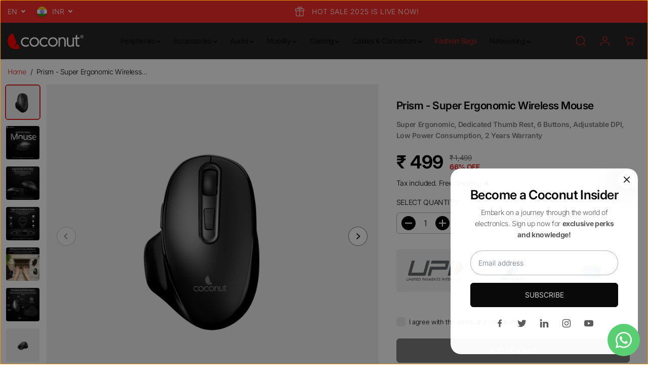

--- FILE ---
content_type: text/css
request_url: https://www.coconutlife.in/cdn/shop/t/30/assets/responsive.min.css?v=151415742989101823571707331183
body_size: 11302
content:
@media (min-width:576px) {
    .product-result .col-md-3 {
        -ms-flex: 0 0 25%;
        flex: 0 0 25%;
        max-width: 25%
    }
    .featured-collection-products-stacked-true .yv-new-arriavl-imgbox {
        height: 100%!important;
    }
    .color-collections-products-item-btn {
        margin-left: auto;
    }
}

@media (min-width:768px) {
    .slider-desktop-height-adapt .yv-feature-imgbox.yv-feature-videobox {
        padding-bottom: 0;
    }
    .spotlight-section {
        overflow: visible !important;
    }
    .featured-collection-fullwidth .yv-new-arrival-sliderbox.adapt-slider-width {
        width: max-content;
        min-width: 300px;
    }
    .featured-collection-fullwidth .yv-new-arrival-sliderbox.adapt-slider-width.count-2 {
        min-width: 500px;
    }
    .featured-collection-fullwidth .yv-new-arrival-sliderbox.adapt-slider-width.count-3 {
        min-width: 700px;
    }
    /* .slider-desktop-height-fixed .yv-banner-image, */
    .slider-desktop-height-fixed .banner-container {
        height: var(--sliderHeight);
        padding-bottom: 0 !important;
    }
    .banner-fullwidth-slides .flickity-page-dots {
        bottom: 0;
        flex-direction: column;
        align-items: center;
        width: 20px;
        height: 100%;
        right: 30px
    }
    .banner-fullwidth-slides .flickity-page-dots .dot.is-selected {
        height: 30px;
        width: 10px;
    }
    .arrows-bottom-right.banner-fullwidth-slides .flickity-button.previous {
        right: 80px;
        left: unset;
    }
    .arrows-bottom-right.banner-fullwidth-slides .flickity-button.next {
        right: 20px;
        left: unset;
    }
    .arrows-bottom-left.banner-fullwidth-slides .flickity-button.previous {
        left: 20px;
        right: unset;
    }
    .arrows-bottom-left.banner-fullwidth-slides .flickity-button.next {
        right: unset;
        left: 80px;
    }
    .arrows-top-left.banner-fullwidth-slides .flickity-button.previous {
        left: 20px;
        right: unset;
        top: 10px;
        transform: unset;
    }
    .arrows-top-left.banner-fullwidth-slides .flickity-button.next {
        right: unset;
        left: 80px;
        top: 10px;
        transform: unset;
    }
    .arrows-top-right.banner-fullwidth-slides .flickity-button.previous {
        right: 80px;
        left: unset;
        top: 10px;
        transform: unset;
    }
    .arrows-top-right.banner-fullwidth-slides .flickity-button.next {
        right: 20px;
        left: unset;
        top: 10px;
        transform: unset;
    }
    .collection-tabs-wrapper.tabs-position-right {
        flex-direction: row;
        justify-content: space-between;
        align-items: center;
    }
    .collection-tabs-wrapper.tabs-position-right .yv-tab-link {
        padding-top: 0;
        padding-bottom: 6px;
        font-size: var(--text);
    }
    .collection-tabs-wrapper.tabs-position-right .yv-tab-link:after {
        height: 2px;
    }
    .collection-tabs-wrapper.tabs-position-right .yv-tabs {
        margin-bottom: 15px;
        border-bottom: 0;
        margin-left: auto;
    }
    .deal-counter {
        font-size: calc( var(--heading_base_size) * 25px);
    }
    .yv-collection-products {
        position: relative;
        overflow: hidden;
    }
    .product-result .col-md-3 {
        -ms-flex: 0 0 15%;
        flex: 0 0 15%;
        max-width: 15%
    }
    .banner-big-slides:not(.flickity-enabled),
    .banner-fullwidth-slides:not(.flickity-enabled),
    .banner-small-slides:not(.flickity-enabled),
    .product-detail-slider .yv-product-big-slider:not(.flickity-enabled),
    .product-detail-slider .yv-product-small-slider:not(.flickity-enabled),
    .yv-collection-product-grid:not(.flickity-enabled),
    .yv-collection-slider-wrapper:not(.flickity-enabled),
    .yv-new-arriavl-slider:not(.flickity-enabled),
    .yv-recent-product-grid.recommend:not(.flickity-enabled),
    .upsell-product-slider:not(.flickity-enabled) .yv-testimonial-slider:not(.flickity-enabled) {
        display: flex;
        overflow: hidden
    }
    .yv-testimonial-slider.yv-boxtestimonial-slider:not(.flickity-enabled) .yv-testimonial-slider-item {
        max-width: 50%;
        flex: 0 0 50%
    }
    .yv-testimonial-slider.yv-boxtestimonial-slider:not(.flickity-enabled) .yv-testimonial-slider-item:first-child {
        border-right: 1px solid #eee;
        left: 1px!important
    }
    .yv-new-arriavl-slider:not(.flickity-enabled) {
        overflow-x: auto;
    }
    .yv-testimonial-slider:not(.flickity-enabled) {
        flex-direction: row;
        justify-content: flex-start;
        padding: 20px
    }
    .product-detail-slider .yv-product-small-slider:not(.flickity-enabled) {
        align-items: center
    }
    .banner-small-slides:not(.flickity-enabled) .yv-banner-thumbnail {
        max-width: 24%;
        flex: 0 0 24%
    }
    .yv-collection-slider-wrapper:not(.flickity-enabled) .yv-collection-list {
        max-width: 33.33%;
        flex: 0 0 33.33%
    }
    .yv-collection-product-grid:not(.flickity-enabled) .yv-product-card,
    .yv-new-arriavl-slider:not(.flickity-enabled) .yv-product-card {
        max-width: 25%;
        flex: 0 0 25%
    }
    .yv-collection-product-grid.column-count-3:not(.flickity-enabled) .yv-product-card {
        max-width: 33.333%;
        flex: 0 0 33.333%;
    }
    .featured-collection-fullwidth .yv-new-arriavl-slider:not(.flickity-enabled) .yv-product-card {
        max-width: 20%;
        flex: 0 0 20%
    }
    .product-detail-slider .yv-product-small-slider:not(.flickity-enabled) .yv-product-slider-item {
        max-width: 70px;
        flex: 0 0 70px
    }
    .yv-recent-product-grid.recommend:not(.flickity-enabled) .yv-product-card,
    .upsell-product-slider:not(.flickity-enabled) .yv-product-card {
        max-width: 20%;
        flex: 0 0 20%
    }
    .collection-sortbar ul li:hover {
        color: var(--theme-color)
    }
    .split-slider-section .flickity-page-dots {
        display: none
    }
    .adapt-slider-width .yv-new-arriavl-slider:not(.flickity-enabled) .yv-product-card {
        max-width: 100%;
        flex: 0 0 auto;
        flex-grow: 1;
    }
    .collection-products-section .yv-filter-sidebar {
        position: absolute;
        width: 100%;
        left: 0;
        top: 0;
        height: 100%;
        overflow-y: auto;
        transition: 0.6s ease all;
    }
    .yv-collection-filter {
        overflow-y: auto;
    }
    .collection-products-section .filters-toggle .yv-filter-sidebar {
        transform: translateX(-100%);
    }
    .collection-products-section .filters-toggle .yv-products-list {
        margin-left: 0;
        max-width: 100%;
        flex: 0 0 100%;
    }
    .d-text-left {
        text-align: left;
    }
    .d-text-right {
        text-align: right;
    }
    .d-text-center {
        text-align: center;
    }
    .d-top-left {
        top: 40px;
        left: 15px;
    }
    .d-top-center {
        top: 30px;
        left: 50%;
        transform: translateX(-50%);
    }
    .d-top-right {
        top: 40px;
        right: 15px;
    }
    .d-center-left {
        top: 50%;
        left: 15px;
        transform: translateY(-50%);
    }
    .d-center {
        top: 50%;
        left: 50%;
        transform: translate(-50%, -50%);
    }
    .d-center-right {
        top: 50%;
        right: 15px;
        transform: translateY(-50%);
    }
    .d-bottom-left {
        bottom: 40px;
        left: 15px;
    }
    .d-bottom-center {
        bottom: 40px;
        left: 50%;
        transform: translateX(-50%);
    }
    .d-bottom-right {
        bottom: 40px;
        right: 15px;
    }
    .button.med-btn,
    .pdp-action-container button.shopify-payment-button__button {
        min-width: 170px;
        min-height: 50px;
        font-size: 14px;
    }
    .shopify-cleanslate div[role="button"],
    .shopify-cleanslate button {
        min-height: 50px!important
    }
    .button.large-btn {
        min-width: 200px;
        min-height: 60px;
        font-size: 18px;
    }
    .button.d-xsmall-btn {
        min-width: 90px;
        min-height: 26px;
        font-size: 10px;
        padding: 10px 12px
    }
    .button.d-small-btn {
        min-width: 126px;
        min-height: 44px;
        font-size: 14px
    }
    .yv-tabs.align-center {
        justify-content: center
    }
    .yv-spotlight-item:hover .yv-spotlight-element {
        visibility: visible;
        opacity: 1;
        transform: scale(1) translateY(-50%);
    }
    .slider-desktop-height-fixed .yv-product-slider-item .image-wrapper,
    .slider-desktop-height-fixed .yv-product-slider-item .product-single__media {
        height: var(--productSliderHeight);
        padding-bottom: 0px !important;
    }
    .slider-desktop-height-fixed .yv-product-slider-item .image-wrapper img {
        object-fit: contain;
        object-position: center;
    }
    .featured-collection-products-stacked-true .yv-new-arriavl-slider .yv-product-card {
        max-width: 50%!important;
        flex: 0 0 50%!important;
    }
    .featured-desktop-height-fixed .image-wrapper {
        height: var(--productSliderHeight);
        padding-bottom: 0 !important;
    }
    .featured-desktop-height-fixed .image-wrapper img {
        object-fit: contain;
        object-position: center;
    }
    .yv-images-grid-container {
        justify-content: space-between;
        align-items: center;
        column-gap: 70px;
    }
    .yv-images-grid-container.left-content {
        flex-flow: row;
    }
    .yv-images-grid-container.right-content {
        flex-flow: row-reverse;
    }
    .image-position-left .row {
        flex-flow: row;
    }
    .image-position-right .row {
        flex-flow: row-reverse;
    }
    .yv-map-banner {
        flex-direction: row;
        justify-content: center;
    }
    .yv-map-container--top-left {
        align-items: flex-start;
        justify-content: flex-start;
    }
    .yv-map-container--top-center {
        align-items: flex-start;
        justify-content: center;
    }
    .yv-map-container--top-right {
        align-items: flex-start;
        justify-content: flex-end;
    }
    .yv-map-container--middle-left {
        align-items: center;
        justify-content: flex-start;
    }
    .yv-map-container--middle-center {
        align-items: center;
        justify-content: center;
    }
    .yv-map-container--middle-right {
        align-items: center;
        justify-content: flex-end;
    }
    .yv-map-container--bottom-left {
        align-items: flex-end;
        justify-content: flex-start;
    }
    .yv-map-container--bottom-center {
        align-items: flex-end;
        justify-content: center;
    }
    .yv-map-container--bottom-right {
        align-items: flex-end;
        justify-content: flex-end;
    }
    .tabbed-collage-container.img-position-left .row {
        flex-flow: row;
    }
    .tabbed-collage-container.img-position-right .row {
        flex-flow: row-reverse;
    }
    .yv-lookbook-product-wrapper {
        padding-top: 30px;
    }
    .featured-collections-banner-wrapper {
        padding: 30px;
    }
    .slider-desktop-height-fixed .split-slide-item {
        height: 100%;
    }
    .desktop-content-width-medium {
        width: 100%;
        max-width: 75%;
    }
    .desktop-content-width-small {
        width: 100%;
        max-width: 50%;
    }
    .yv-feature-imgbox.video-fullwidth-false {
        border-radius: var(--layoutRadius)
    }
    .yv-video-wrapper .container {
        border-radius: var(--layoutRadius);
    }
    .yv-image-banner-content-inner {
        max-width: 75%;
    }
    .color-collections-image {
        position: sticky;
        top: 0;
    }
    .color-collections-products {
        padding-left: 40px;
    }
    .fullwidth-container .color-collections-products {
        max-width: 90%;
    }
    .color-collections-color-item button:after {
        position: absolute;
        width: 20px;
        height: 15px;
        left: 96%;
        top: 50%;
        content: "";
        transform: translateY(-50%);
        border-left: 6px solid #b8ef37;
        border-top: 16px solid transparent;
        border-bottom: 16px solid transparent;
        opacity: 0;
    }
    .color-collections-color-item+.color-collections-color-item {
        margin-top: 2px;
    }
}

@media (min-width:992px) {
    .blog-result .col-lg-2,
    .yv-products-list .col-xl-2 {
        -ms-flex: 0 0 25%;
        flex: 0 0 25%;
        max-width: 25%
    }
    .yv-search-result-page-list .yv-products-list .col-xl-2 {
        -ms-flex: 0 0 25%;
        flex: 0 0 25%;
        max-width: 25%
    }
    .product-result .col-lg-2 {
        -ms-flex: 0 0 15%;
        flex: 0 0 15%;
        max-width: 15%
    }
    .deal-counter {
        font-size: calc( var(--heading_base_size) * 40px);
    }
    .yv-countdown-content-wrapper.yv-countdown-content-banner:not(.without-image) .yv-countdown-middle-content {
        max-width: 500px!important;
        padding-left: 30px!important;
        padding-right: 30px!important;
    }
}

@media (min-width:1025px) {
    .button::before,
    .button::after {
        background-color: var(--colorBtnPrimaryText);
    }
    .pdp-action-container button.shopify-payment-button__button--hidden:before,
    .pdp-action-container button.shopify-payment-button__button:before,
    .secondary-button:before,
    .pdp-action-container button.shopify-payment-button__button--hidden:after,
    .pdp-action-container button.shopify-payment-button__button:after,
    .secondary-button:after {
        background-color: var(--colorBtnSecondaryText);
    }
    .button:hover {
        color: var(--colorBtnPrimary);
    }
    .pdp-action-container button.shopify-payment-button__button--hidden:hover,
    .pdp-action-container button.shopify-payment-button__button:hover,
    .secondary-button:hover {
        color: var(--colorBtnSecondary);
        background-color: var(--colorBtnSecondary);
    }
    .yv-collection-list-image:hover img,
    .yv-blog-card-img:hover img,
    .yv-collection-featured-img:hover img,
    .multi-images-with-text-section .yv-img-content:hover img,
    .image-with-text-section .yv-img-content.image-hover-animation:hover img,
    .yv-gallery-collage-item.image-zoom:hover img {
        transform: scale(1.1);
    }
    .yv-collection-item:hover .yv-collection-link svg {
        transform: translateX(21px)
    }
    .yv-product-card-img:hover ul.yv-product-options li .Sd_addProduct,
    .yv-product-card-img:hover ul.yv-product-options li a {
        opacity: 1;
        transform: scale(1);
        visibility: visible;
    }
    .yv-product-hover-image:hover .product-second-img,
    .yv-product-hover-slider:hover .main-slider-wrapper {
        opacity: 1;
        transition-property: opacity, transform;
        transform: scale(1.02);
        visibility: visible;
    }
    .slider-active .slider-button {
        display: flex;
    }
    .similar_options.similar-hover-text:hover,
    .similar_options.similar-hover-text:hover .vs-icon.text-true {
        width: auto;
        justify-content: flex-start
    }
    .similar_options.similar-hover-text:hover .similar-text {
        opacity: 1;
        visibility: visible;
        font-size: 11px;
        padding-left: 5px;
        max-width: 300px
    }
    .yv_side_drawer_close:hover svg,
    .yv_similar_drawer_close:hover svg {
        fill: var(--theme-color)
    }
    .search-bar-container .input-group-append:hover {
        background-color: var(--theme-light-color)
    }
    .flickity-prev-next-button.previous:not([disabled]):hover svg {
        transform: translateX(-70%)
    }
    .flickity-prev-next-button.next:not([disabled]):hover svg {
        transform: translateX(70%)
    }
    .yv-applied-filter-item a:hover {
        border-color: var(--dark-gray)
    }
    .filters-expand:hover {
        color: var(--theme-color)
    }
    .slider-arrow-rounded .flickity-prev-next-button:hover {
        background: var(--colorTextBody)!important;
    }
    .slider-arrow-rounded .flickity-prev-next-button:hover .flickity-button-icon {
        transform: unset!important;
        fill: var(--primaryColorBody)!important;
    }
    .slider-button:hover {
        opacity: 1;
    }
    .video-play-btn:hover {
        transform: scale(1.1);
    }
    .featured-collection-products-stacked-true .yv-new-arriavl-slider .yv-product-card {
        max-width: 33.33%!important;
        flex: 0 0 33.33%!important;
    }
    .yv-gallery-item.image-hover-animation:hover .yv-gallery-img img {
        transform: scale(1.1);
    }
    .yv-gallery-outer.yv-gallery-style-swipe:hover {
        overflow-x: auto;
    }
    .yv-gallery-outer.yv-gallery-style-auto-slide:hover .yv-gallery-box {
        animation-play-state: paused;
        overflow-x: auto;
    }
    .yv-image-banner-content-inner {
        max-width: 55%;
    }
    .fullwidth-container .color-collections-products {
        max-width: 75%;
        margin-left: 3%;
    }
    .pdp-view-close:hover {
        box-shadow: 0 0 1px 9px #0000001a, 0 0 1px 18px #0000000f;
    }
    .pdp-view-close:hover svg {
        transform: rotate(90deg);
    }
}

@media (min-width:1200px) {
    .blog-result .col-lg-2,
    .yv-products-list .col-xl-2 {
        -ms-flex: 0 0 20%;
        flex: 0 0 20%;
        max-width: 20%
    }
    .button.med-btn,
    .pdp-action-container button.shopify-payment-button__button {
        min-width: 180px;
        min-height: 48px;
    }
    .shopify-cleanslate div[role="button"],
    .shopify-cleanslate button {
        min-height: 48px!important
    }
    .button.large-btn {
        min-width: 220px;
        min-height: 62px;
        font-size: 20px;
    }
    .yv-collection-wrapper.fullwidth .yv-collection-slider .flickity-prev-next-button.previous {
        left: -50px;
    }
    .yv-collection-wrapper.fullwidth .yv-collection-slider .flickity-prev-next-button.next {
        right: -50px;
    }
    .yv-new-arriavl-slider.content-overlay-false .yv-product-card {
        width: 33.33%;
    }
    .yv-collection-product-grid.column-count-4:not(.flickity-enabled) .yv-product-card,
    .yv-collection-product-grid.column-count-4 .yv-product-card {
        max-width: 25%;
        flex: 0 0 25%
    }
    .yv-collection-product-grid.column-count-5:not(.flickity-enabled) .yv-product-card,
    .yv-collection-product-grid.column-count-5 .yv-product-card {
        max-width: 20%;
        flex: 0 0 20%
    }
    .yv-collection-product-grid.column-count-6:not(.flickity-enabled) .yv-product-card,
    .yv-collection-product-grid.column-count-6 .yv-product-card {
        max-width: 16.66%;
        flex: 0 0 16.66%
    }
    .yv-countdown-content-wrapper.yv-countdown-content-banner:not(.without-image) .yv-countdown-middle-content {
        max-height: calc(100% - 80px);
        overflow: auto;
    }
    .yv-countdown-content-wrapper.yv-countdown-content-banner:not(.without-image) .yv-countdown-middle-content[class*="bottom-left"],
    .yv-countdown-content-wrapper.yv-countdown-content-banner:not(.without-image) .yv-countdown-middle-content[class*="bottom-center"],
    .yv-countdown-content-wrapper.yv-countdown-content-banner:not(.without-image) .yv-countdown-middle-content[class*="bottom-right"] {
        bottom: 60px;
    }
    .yv-countdown-content-wrapper.yv-countdown-content-banner:not(.without-image) .yv-countdown-middle-content[class*="top-left"],
    .yv-countdown-content-wrapper.yv-countdown-content-banner:not(.without-image) .yv-countdown-middle-content[class*="top-center"],
    .yv-countdown-content-wrapper.yv-countdown-content-banner:not(.without-image) .yv-countdown-middle-content[class*="top-right"] {
        top: 60px;
    }
    .yv-countdown-content-wrapper.yv-countdown-content-banner:not(.without-image) .yv-countdown-middle-content[class*="bottom-left"],
    .yv-countdown-content-wrapper.yv-countdown-content-banner:not(.without-image) .yv-countdown-middle-content[class*="top-left"],
    .yv-countdown-content-wrapper.yv-countdown-content-banner:not(.without-image) .yv-countdown-middle-content[class*="center-left"] {
        left: 60px;
    }
    .yv-countdown-content-wrapper.yv-countdown-content-banner:not(.without-image) .yv-countdown-middle-content[class*="bottom-right"],
    .yv-countdown-content-wrapper.yv-countdown-content-banner:not(.without-image) .yv-countdown-middle-content[class*="top-right"],
    .yv-countdown-content-wrapper.yv-countdown-content-banner:not(.without-image) .yv-countdown-middle-content[class*="center-right"] {
        right: 60px;
    }
    .search-bar-true .header-search-icon {
        display: none;
    }
    .featured-collections-banner-wrapper {
        padding: 50px;
        padding-bottom: 20px;
    }
    .color-collections-products {
        padding-left: 70px;
        max-width: 85%;
    }
    .color-collections-content-inner {
        max-width: 70%;
    }
    .product-view-img {
        min-width: 60px;
        max-width: 60px;
    }
}

@media (min-width:1441px) {
    .product-result .col-lg-2 {
        -ms-flex: 0 0 13%;
        flex: 0 0 13%;
        max-width: 13%
    }
    .color-collections-products {
        max-width: 80%;
    }
    .color-collections-products-item {
        grid-template-columns: 140px 1fr;
    }
    .color-collections-products-item-detail {
        padding-right: 30px;
    }
    .color-collections-content-inner {
        max-width: 50%;
    }
}

@media (max-width:1600px) {
    .yv-banner-content:not(.fullwidth-banner-content) {
        padding: 40px 10% 38%
    }
    .slider-thumbnails-false .yv-banner-content:not(.fullwidth-banner-content) {
        padding: 40px 10% 40px;
    }
    .banner-small-slides {
        height: 125px
    }
    .banner-section .yv-banner-thumbnail {
        width: 135px
    }
    .banner-section .banner-small-slides-container {
        max-width: 630px
    }
    .yv-gallery-box.small .yv-gallery-item {
        width: 200px;
        padding: 0 15px;
    }
}

@media (max-width:1440px) {
    main {
        min-height: 400px
    }
    .shopify-policy__container {
        max-width: 70%
    }
    .flickity-prev-next-button {
        width: 38px;
        height: 38px;
    }
    .shopify-cleanslate ._1M9S34W-UyhhDRRQQiV3RH,
    .shopify-cleanslate ._2zarRkvJ2j83NID3Q3t0Ix {
        height: 43px!important
    }
    .heading-title,
    .ratingbox {
        margin-bottom: 10px
    }
    .page-description {
        padding-left: 30px;
        padding-right: 30px
    }
    .banner-section .yv-banner-thumbnail {
        width: 120px
    }
    .banner-small-slides {
        height: 105px
    }
    .banner-section .banner-small-slides-container {
        max-width: 530px
    }
    .yv-banner-title.split-banner-title {
        font-size: 57px;
        margin-bottom: 20px;
    }
    .yv-collections-text {
        margin: 0 4% 0 0;
        padding: 0 20px 0 0
    }
    .yv-collections-desc {
        font-size: 13px;
        line-height: 22px;
        margin-bottom: 20px;
        padding-right: 16px
    }
    .yv-collection-content a {
        padding: 12px 70px 12px 15px
    }
    .yv-collection-link-outer {
        right: 15px
    }
    .yv-collection-link {
        width: 36px;
        height: 36px
    }
    .yv-collection-link svg {
        width: 16px
    }
    .yv-collection-list-image {
        height: 450px
    }
    .yv-collection-wrapper.fullwidth .yv-collection-list-image {
        height: 550px;
    }
    .collection-product-section .yv-tab-content {
        padding: 10px 0;
    }
    .yv-tab-link {
        padding: 16px 0
    }
    .yv-product-card-img .discounts {
        bottom: 8px;
        left: 8px;
        padding: 2px 10px;
        font-size: 10px
    }
    .featured-collection-fullwidth .yv-new-arriavl-imgbox {
        height: 420px;
    }
    .yv-new-arriavl-imgbox {
        height: 500px
    }
    .yv-new-arriavl-content {
        padding: 20px
    }
    .yv-new-arrival-slider-header {
        padding: 0 35px
    }
    .yv-new-arriavl-slider {
        padding: 15px 0 15px 7px;
        margin-left: -50px
    }
    .yv-new-arriavl-slider .flickity-prev-next-button.previous {
        right: 55px;
    }
    .yv-countdown-large-imgbox {
        height: 350px;
    }
    .yv-countdown-middle-content {
        padding: 40px 65px;
    }
    .deal-counter {
        padding: 12px 13px;
    }
    .yv-countdown-center-desc {
        max-width: 100%
    }
    .yv-offer-detail {
        width: 180px;
        padding: 12px 14px;
    }
    .text-content {
        padding: 0 40px;
    }
    .multi-imgs-box .yv-img-content {
        height: 520px;
    }
    .main-search-section {
        padding: 70px 0
    }
    .featured-product-img-text .h5,
    .featured-product-img-text span {
        font-size: 18px
    }
    .yv-feature-product-detail {
        padding: 15px 20px 15px 30px
    }
    .yv-quickview_product_wrapper {
        padding: 20px
    }
    .cart-item-container .text-right {
        margin-top: 4px
    }
    .yv-blog-detail-content {
        padding: 30px 25px
    }
    .yv-filter-sidebar,
    .yv-left-sidebar {
        max-width: 23%;
        flex: 0 0 23%
    }
    .yv-products-list,
    .yv-right-sidebar {
        max-width: 77%;
        flex: 0 0 77%
    }
    .collection-products-section .yv-products-list {
        margin-left: 23%;
    }
    .products-count {
        padding-right: 15px;
    }
    .sort-grid-icon {
        padding: 0 15px
    }
    .yv-main-product-detail.slider-product-detail {
        padding: 30px 36px
    }
    .yv-product-gallery-slider {
        padding: 35px 0 0;
    }
    .yv-product-feature-list-wrapper {
        margin-bottom: 35px
    }
    .yv-product-feature-list,
    .yv-product-feature-content {
        max-width: 740px
    }
    .yv-product-feature:not(.yv-product-big-slider) {
        margin: 0 0 40px
    }
    .yv-recent-product-grid .yv-product-card,
    .upsell-product-slider .yv-product-card {
        width: 20%
    }
    .product-view-wrapper .yv-prizebox {
        padding: 0 25px 0 10px
    }
    .video-overlay-head {
        padding: 0 20px;
    }
}

@media (max-width:1368px) {
    .yv-collection-product-grid .flickity-prev-next-button.previous,
    .yv-recent-product-grid .flickity-prev-next-button.previous,
    .upsell-product-slider .flickity-prev-next-button.previous {
        left: 0px
    }
    .yv-collection-product-grid .flickity-prev-next-button.next,
    .yv-recent-product-grid .flickity-prev-next-button.next,
    .upsell-product-slider .flickity-prev-next-button.next {
        right: 0px
    }
    .yv-collection-product-grid .flickity-prev-next-button,
    .yv-recent-product-grid .flickity-prev-next-button,
    .upsell-product-slider .flickity-prev-next-button {
        background-color: #fff;
    }
    .product-view-wrapper .yv-prizebox {
        padding: 0 10px
    }
    .featured-collection-fullwidth .yv-new-arriavl-slider .flickity-prev-next-button.previous {
        left: -3%;
    }
    .featured-collection-fullwidth .yv-new-arriavl-slider .flickity-prev-next-button.next {
        right: -3%;
    }
}

@media (max-width:1280px) {
    .yv-banner-title.split-banner-title {
        font-size: 50px;
    }
    .yv-countdown-content-wrapper.yv-countdown-content-banner:not(.without-image) .yv-countdown-middle-content {
        max-width: 600px;
    }
}

@media (max-width:1199px) {
    .header-search-bar {
        display: none;
    }
    .shopify-policy__container {
        max-width: 80%
    }
    body .shopify-cleanslate ._2EiMjnumZ6FVtlC7RViKtj {
        min-height: 50px !important;
    }
    .heading-subtitle {
        margin-bottom: 5px
    }
    .banner-section .yv-banner-thumbnail {
        width: 105px
    }
    .banner-small-slides {
        height: 85px
    }
    .banner-section .banner-small-slides-container {
        max-width: 500px;
        left: 45%;
        bottom: 40px
    }
    .yv-banner-title.split-banner-title {
        font-size: 46px;
    }
    .banner-fullwidth-slides .flickity-button {
        width: 36px;
        height: 36px;
    }
    .yv-collection-content a {
        padding: 12px 45px 12px 15px
    }
    .yv-collection-link-outer {
        right: 10px
    }
    .yv-collection-link {
        width: 30px;
        height: 30px
    }
    .yv-collection-link svg {
        width: 13px
    }
    .yv-collection-list-image {
        height: 360px
    }
    .yv-collection-wrapper.fullwidth .yv-collection-list-image {
        height: 440px;
    }
    .collection-product-section .yv-tab-link,
    .yv-tabs.align-center .yv-tab-link {
        margin: 0 20px
    }
    .yv-boxtestimonial-slider .yv-testimonial-slide {
        padding: 15px 30px
    }
    .yv-boxtestimonial-slider {
        padding: 20px 40px
    }
    .yv-countdown-large-imgbox {
        height: 300px;
    }
    .yv-countdown-middle-content {
        padding: 35px 55px;
    }
    .deal-counter {
        padding: 10px;
    }
    .yv-countdown-center-desc {
        padding: 0 10px
    }
    .yv-countdown-content-wrapper.yv-countdown-content-banner .yv-countdown-large-imgbox {
        height: 500px;
    }
    .yv-countdown-content-wrapper.yv-countdown-content-banner:not(.without-image) .yv-countdown-middle-content {
        max-width: 550px;
    }
    .yv-faq-detail {
        max-width: 850px
    }
    .yv-faq-detail .yv-product-accordion {
        margin-top: 20px
    }
    .icons_with_text_item figure svg {
        width: 30px
    }
    .multi-imgs-box .yv-img-content {
        height: 450px;
    }
    .yv_side_drawer_wrapper,
    .yv_similar_drawer_wrapper {
        max-width: 450px
    }
    .yv_quickView_product {
        max-width: 550px;
    }
    .yv-search-result-container .page-result-desc {
        padding-right: 10px
    }
    .yv-search-result-container .page-result-item {
        padding: 20px
    }
    .recent-search-listing li img,
    .recent-search-listing li svg {
        min-width: 50px;
        max-width: 50px;
        height: 50px
    }
    .yv-collections-list {
        padding: 60px 0
    }
    .yv-feature-product-detail {
        padding: 15px 15px 15px 25px
    }
    .yv-new-arrival-slider-header {
        padding: 0 25px
    }
    .yv-new-arriavl-slider.content-overlay-false {
        margin-left: 1.5%;
    }
    .yv-new-arriavl-slider .yv-product-card {
        width: 33.33%
    }
    .featured-collection-fullwidth .yv-new-arriavl-slider .yv-product-card {
        width: 25%;
    }
    .main-blog-section {
        padding-bottom: 60px
    }
    .yv-products-list .yv-product-card {
        margin-bottom: 30px
    }
    .yv-main-product-detail.slider-product-detail {
        padding: 30px;
    }
    .yv-product-gallery-thumbs {
        max-width: 80px;
        flex: 0 0 80px
    }
    .yv-product-gallery-items {
        max-width: calc(100% - 88px);
        flex: 0 0 calc(100% - 88px)
    }
    .gallery-style .yv-product-gallery-items {
        max-width: calc(100% - 84px);
        flex: 0 0 calc(100% - 84px);
    }
    .yv-recent-product-grid .yv-product-card,
    .upsell-product-slider .yv-product-card {
        width: 25%
    }
    .yv-lookbook-product-box {
        max-width: 90%;
    }
    .yv-timeline-nav {
        width: 25%;
        flex: 0 0 25%;
    }
    .yv-timeline-content {
        width: 85%;
        flex: 0 0 85%;
    }
    .featured-collections-banner-content-grid {
        max-width: 90%;
    }
    .collections-list-slider-box {
        max-width: calc(100% - 40px * 2);
    }
    .collections-list-slider-item {
        width: 25%;
        flex: 0 0 25%;
        padding: 0 10px;
    }
}

@media (max-width:1024px) {
    .yv-product-hover-slider .main-slider-wrapper img,
    .yv-product-options li .Sd_addProduct.mobile-hide,
    .yv-product-options li a.mobile-hide {
        display: none
    }
    .yv-product-options li .Sd_addProduct,
    .yv-product-options li a {
        opacity: 1;
        transform: scale(1);
        visibility: visible;
    }
    .yv-product-viewbar {
        display: none;
    }
    .yv-gallery-outer.yv-gallery-style-swipe {
        overflow-x: auto;
    }
}

@media (max-width:991px) {
    main {
        min-height: 300px
    }
    .shopify-challenge__button {
        height: 40px
    }
    .shopify-cleanslate ._1M9S34W-UyhhDRRQQiV3RH,
    .shopify-cleanslate ._2zarRkvJ2j83NID3Q3t0Ix {
        height: 40px!important
    }
    .yv-banner-title.split-banner-title {
        font-size: 40px;
    }
    .yv-banner-subtitle {
        font-size: var(--mediumText)!important;
        margin-bottom: 10px
    }
    .banner-section .banner-small-slides-container {
        max-width: 53%
    }
    .fullwidth-banner-content {
        max-width: 80%
    }
    .fullwidth-banner-content .yv-banner-desc {
        margin-bottom: 20px;
    }
    .yv-collection-slider,
    .yv-collections-text-outer {
        max-width: 100%;
        flex: 0 0 100%
    }
    .collection-list-section .full-width .yv-collections-text-outer {
        max-width: 100%;
        flex: 0 0 100%;
    }
    .collection-list-section .full-width .yv-collection-slider {
        max-width: 100%;
        flex: 0 0 100%;
    }
    .yv-collection-wrapper.fullwidth .yv-collection-list-image {
        height: 380px;
    }
    .collection-list-section .full-width .yv-collections-text {
        margin: 0 0 15px;
        padding: 0;
    }
    .yv-collections-text {
        margin: 0 0 15px;
        padding: 0;
        text-align: center;
        display: flex;
        flex-direction: column;
        justify-content: center;
        align-items: center
    }
    .yv-collections-desc {
        padding-right: 0;
        max-width: 550px;
        margin: 0 auto 10px
    }
    .yv-tab-link {
        font-size: var(--mediumText);
        padding: 12px 0
    }
    .star-ratings svg {
        width: 13px;
        height: 11px;
    }
    .yv-boxtestimonial-slider {
        padding: 10px 20px
    }
    .yv-testimonial-wrapper .flickity-prev-next-button.previous {
        left: 0
    }
    .yv-testimonial-wrapper .flickity-prev-next-button.next {
        right: 0
    }
    .yv-testimonial-slider:not(.yv-boxtestimonial-slider) .flickity-prev-next-button.previous {
        left: -40px
    }
    .yv-testimonial-slider:not(.yv-boxtestimonial-slider) .flickity-prev-next-button.next {
        right: -40px
    }
    .yv-new-arriavl-imgbox {
        height: 450px
    }
    .yv-new-arrival-slider-header {
        padding: 0 15px
    }
    .yv-new-arriavl-content {
        padding: 15px
    }
    .featured-collection-fullwidth .yv-new-arrival-sliderbox {
        padding: 25px 12px;
    }
    .featured-collection-fullwidth .yv-new-arriavl-imgbox {
        height: 400px;
    }
    .yv-new-arriavl-slider .yv-product-card {
        width: 50%
    }
    .yv-new-arriavl-slider:not(.flickity-enabled) .yv-product-card {
        max-width: 50%;
        flex: 0 0 50%
    }
    .featured-collection-fullwidth .yv-new-arriavl-slider .flickity-prev-next-button.next {
        right: -10px;
    }
    .featured-collection-fullwidth .yv-new-arriavl-slider .flickity-prev-next-button.previous {
        left: -10px;
        right: unset;
    }
    .yv-countdown-large-imgbox {
        height: 240px;
    }
    .yv-countdown-middle-content {
        padding: 25px 30px;
    }
    .deal-counter {
        padding: 14px;
    }
    .deal-counter-box {
        margin-bottom: 20px
    }
    .yv-countdown-subtitle {
        margin-bottom: 20px;
    }
    .yv-countdown-center-desc {
        margin-bottom: 20px;
    }
    .yv-countdown-content-wrapper.yv-countdown-content-banner:not(.without-image) .yv-countdown-middle-content {
        max-width: 450px;
    }
    .yv-countdown-middle-content {
        flex: 0 0 60%;
        max-width: 60%;
    }
    .article-template__comments-comment {
        padding: 10px 15px;
        margin-bottom: 12x
    }
    .yv-faq-detail {
        max-width: 700px
    }
    .yv-faq-detail .yv-accordion-header {
        padding: 13px 20px
    }
    .yv-offers-outer {
        margin-top: 20px;
    }
    .yv-offer-item {
        height: 200px
    }
    .yv-offer-detail {
        width: 155px;
        bottom: 10px;
        left: 10px;
    }
    .text-content {
        padding: 0 20px;
    }
    .icons_with_text_item {
        margin-top: 30px;
    }
    .icons_with_text_item figure {
        margin-right: 15px;
    }
    .multi-image .image-second {
        padding-left: 25px;
    }
    .multi-image .image-one {
        padding-right: 25px;
    }
    .multi-imgs-box .yv-img-content {
        height: 400px;
    }
    .yv-search-result-container .page-result-desc {
        -webkit-line-clamp: 2
    }
    .input-with-icon input {
        padding: 17px 5px
    }
    .yv-search-result-list .row {
        margin: 0 -5px
    }
    .yv-search-result-list .col-4,
    .yv-search-result-list .col-6 {
        padding: 0 5px
    }
    .main-search-section {
        padding: 40px 0
    }
    .yv-search-result-inputbox {
        max-width: 600px;
        margin: 0 auto 40px
    }
    .yv-search-result-list .yv-blog-title,
    .yv-search-result-inputbox .form-control,
    .yv-search-result-input .yv-search-button {
        font-size: var(--mediumText);
    }
    .yv-search-result-inputbox .form-control {
        min-height: 50px;
    }
    .search-bar-no-results {
        min-height: 150px
    }
    .yv-page-banner.yv-account-page-banner {
        min-height: 100px
    }
    .yv-contact-text a,
    .yv-contact-text address,
    .yv-contact-text p {
        font-size: var(--mediumText);
    }
    .yv-contact-detail-outer {
        padding: 60px 0
    }
    .yv-contact-item {
        padding: 0 0 20px;
        margin-bottom: 20px
    }
    .yv-contact-item svg {
        min-width: 24px;
        max-width: 24px
    }
    .yv-feature-product-image {
        border: 6px solid #fff
    }
    .yv-feature-product-detail {
        padding: 0 15px 0 30px
    }
    .featured-product-img-text {
        left: -6px;
        top: -6px;
        width: auto;
        min-width: 30px;
        padding: 15px 0
    }
    .featured-product-img-text .h5,
    .featured-product-img-text span {
        font-size: 15px
    }
    .featured-product-img-text.marque-enabled {
        width: 30px;
        height: calc(100% + 12px);
    }
    .featured-product-img-text.marque-enabled .h5 {
        padding: 5px 0;
    }
    .image-position-right .featured-product-img-text {
        left: unset;
        right: -6px;
    }
    .yv-prizebox span {
        margin-right: 8px
    }
    .similar_options {
        top: 2px;
        right: 2px
    }
    .product-option-selector,
    .yv-product-quantity {
        margin-bottom: 16px
    }
    .quantity {
        max-width: 120px;
        height: 40px
    }
    .quantity-button svg {
        width: 12px
    }
    .add_to_cart.button,
    .shopify-payment-button {
        max-width: 48.3%;
        flex: 0 0 48.3%;
        margin: 0
    }
    .add_to_cart.button {
        margin-right: 15px
    }
    .product-loop-variants .color_option .option,
    .product-loop-variants .color_option .option.variantImageOption {
        min-width: 30px;
        min-height: 30px
    }
    .yv-service-item {
        padding: 0 12px
    }
    .yv-service-item span {
        min-width: 28px;
        max-width: 28px;
        height: 28px;
    }
    .top_page_title {
        padding: 20px 0;
        min-height: 120px
    }
    .sort-grid-icon[data-value=grid-layout-4],
    .sort-grid-icon[data-value=grid-layout-5] {
        display: none
    }
    .collection-sortbar {
        margin-left: 30px
    }
    .yv-filter-sidebar,
    .yv-left-sidebar {
        max-width: 27%;
        flex: 0 0 27%
    }
    .yv-products-list,
    .yv-right-sidebar {
        max-width: 73%;
        flex: 0 0 73%
    }
    .collection-products-section .yv-products-list {
        margin-left: 27%;
    }
    .yv-main-product-detail.slider-product-detail {
        padding: 30px 25px
    }
    .yv-product-small-slider-container {
        max-width: 180px;
        height: 40px
    }
    .product-detail-slider .yv-product-small-slider .yv-product-slider-item {
        height: 40px;
        width: 40px;
        margin: 0 3px
    }
    .product-detail-slider .yv-product-small-slider:not(.flickity-enabled) .yv-product-slider-item {
        max-width: 40px;
        flex: 0 0 40px
    }
    .yv-product-gallery-thumbs {
        max-width: 70px;
        flex: 0 0 70px
    }
    .yv-product-gallery-items {
        max-width: calc(100% - 78px);
        flex: 0 0 calc(100% - 78px)
    }
    .gallery-style .yv-product-gallery-items {
        max-width: calc(100% - 74px);
        flex: 0 0 calc(100% - 74px)
    }
    .selling_group {
        padding: 10px 12px
    }
    .selling_group label {
        padding: 0 0 0 25px
    }
    .selling_group label:after {
        width: 17px;
        height: 17px;
        top: 3px
    }
    .selling_group label:before {
        left: 6px;
        top: 6px;
        width: 5px;
        height: 9px
    }
    .yv-product-feature-list-wrapper {
        margin-bottom: 25px
    }
    .yv-product-feature-list,
    .yv-product-feature-content {
        padding: 0 15px;
    }
    .video-overlay-head {
        max-width: 100%;
        margin-bottom: 20px;
    }
    .yv-spotlight-product-media {
        min-width: 55px;
        max-width: 55px;
        margin-right: 10px;
    }
    .yv-spotlight-element {
        left: calc(100% + 18px);
        width: max-content;
        max-width: 250px;
    }
    .yv-spotlight-element.left {
        right: calc(100% + 18px);
    }
    .yv-gallery-box.rounded .yv-gallery-item {
        width: 265px;
    }
    .yv-gallery-box.rounded.medium .yv-gallery-item {
        width: 215px;
    }
    .yv-gallery-box.rounded.small .yv-gallery-item {
        width: 165px;
    }
    .yv-gallery-box.rounded .yv-gallery-img {
        height: 235px;
        width: 235px;
    }
    .yv-gallery-box.rounded.medium .yv-gallery-img {
        height: 185px;
        width: 185px;
    }
    .yv-gallery-box.rounded.small .yv-gallery-img {
        height: 135px;
        width: 135px;
    }
    .text-loop-right {
        animation: 25s linear infinite reverse text-loop-right;
    }
    .text-loop-left {
        animation: 25s linear infinite reverse text-loop-left;
    }
    .tabbed-collage-content .yv-accordion-header {
        padding: 20px;
    }
    .yv-timeline-content {
        width: 90%;
        flex: 0 0 90%;
        padding: 0 20px;
    }
    .yv-timeline-content-inner {
        grid-gap: 30px;
    }
    .timeline-navigation-position-top .yv-timeline-content-box {
        padding-top: 20px;
    }
    .timeline-navigation-position-bottom .yv-timeline-content-box {
        padding-bottom: 20px;
    }
    .yv-gallery-box.rounded.xsmall .yv-gallery-item {
        width: 140px;
    }
    .yv-timeline-nav-item svg {
        width: 14px;
    }
    .thumbnail-position-left .yv-product-small-slider,
    .thumbnail-position-right .yv-product-small-slider {
        height: 40px;
    }
    .thumbnail-position-right .yv-product-big-slider {
        max-width: calc(100% - 52px);
    }
    .thumbnail-position-left .yv-product-big-slider {
        max-width: calc(100% - 52px);
    }
    .thumbnail-position-left .yv-product-small-slider-container,
    .thumbnail-position-right .yv-product-small-slider-container {
        max-width: 52px;
    }
    .customer-support {
        display: none;
    }
    .store-location-dropdown li:hover {
        background: transparent;
        border-radius: 0;
    }
    .side-menu .detail-expand {
        left: 50%;
        transform: translateX(-50%);
        max-width: 250px;
    }
    .color-collections-products-item {
        grid-template-columns: 80px 1fr;
    }
}

@media (max-width:767px) {
    .m-text-left {
        text-align: left;
    }
    .m-text-right {
        text-align: right;
    }
    .m-text-center {
        text-align: center;
    }
    .m-top-left {
        top: 15px;
        left: 15px;
    }
    .m-top-center {
        top: 15px;
        left: 50%;
        transform: translateX(-50%);
    }
    .m-top-right {
        top: 15px;
        right: 15px;
    }
    .m-center-left {
        top: 50%;
        left: 15px;
        transform: translateY(-50%);
    }
    .m-center {
        top: 50%;
        left: 50%;
        transform: translate(-50%, -50%);
    }
    .m-center-right {
        top: 50%;
        right: 15px;
        transform: translateY(-50%);
    }
    .m-bottom-left {
        bottom: 15px;
        left: 15px;
    }
    .m-bottom-center {
        bottom: 15px;
        left: 50%;
        transform: translateX(-50%);
    }
    .m-bottom-right {
        bottom: 15px;
        right: 15px;
    }
    .shopify-policy__container {
        max-width: 90%
    }
    .nodatafound_wrapper,
    .yv-404-wrapper {
        min-height: auto;
        padding: 20px 0
    }
    .flickity-prev-next-button {
        width: 30px;
        height: 30px;
    }
    .flickity-prev-next-button.previous {
        left: calc(50% - 40px);
    }
    .flickity-prev-next-button.next {
        right: calc(50% - 40px);
    }
    .flickity-page-dots .dot {
        width: 6px;
        height: 6px;
        margin: 0 3px
    }
    .flickity-page-dots .dot:after,
    .flickity-page-dots .dot:before {
        width: 12px;
        height: 12px
    }
     ::-webkit-scrollbar {
        display: none
    }
    .slider-mobile-height-adapt .yv-feature-imgbox.yv-feature-videobox {
        padding-bottom: 0;
    }
    .yv-tabs {
        flex-wrap: nowrap;
        white-space: nowrap;
        overflow-x: auto
    }
    .yv-tabs.align-center .yv-tab-item.filter-products:first-child {
        margin-left: auto
    }
    .yv-tabs.align-center .yv-tab-item.filter-products:last-child {
        margin-right: auto
    }
    .yv-scroll-top {
        width: 40px;
        height: 40px
    }
    .banner-fullwidth-slides .flickity-page-dots {
        bottom: 20px;
        flex-direction: row;
        width: 100%;
        height: auto;
        right: 0;
        left: 0
    }
    .banner-fullwidth-slides .flickity-page-dots li {
        margin: 0 6px;
        width: 9px;
        height: 9px
    }
    .yv-banner-container.slider-arrows-true .flickity-page-dots {
        display: none;
    }
    .banner-section .banner-small-slides-container,
    .banner-section .banner-small-slides-container img {
        display: none
    }
    .split-slider {
        position: relative
    }
    .split-slider-wrapper {
        position: absolute;
        z-index: 2;
        left: 0;
        bottom: 0;
        width: 100%;
        height: 100%;
        max-width: 100%;
    }
    .split-slider-wrapper:not(.no-overlay) {
        background: linear-gradient(0deg, rgb(0 0 0 / 71%) 0, rgba(0, 0, 0, 0) 100%);
    }
    .split-slider-wrapper .yv-banner-content {
        padding: 30px 20px 10% 5%;
    }
    .banner-section .yv-banner-thumbnail {
        height: 75px
    }
    .fullwidth-banner-content {
        padding: 70px 0% 70px;
    }
    .banner-fullwidth-slides .flickity-button {
        width: 30px;
        height: 30px;
    }
    .image-position-left .banner-fullwidth-slides .flickity-button.previous {
        left: 40%;
        right: unset;
    }
    .image-position-left .banner-fullwidth-slides .flickity-button.next {
        left: unset;
        right: 40%;
    }
    /* .slider-mobile-height-fixed .yv-banner-image, */
    .slider-mobile-height-fixed .banner-container {
        height: var(--sliderHeight);
        padding-bottom: 0 !important;
    }
    .slider-thumbnails-false .yv-banner-content:not(.fullwidth-banner-content) {
        padding: 40px 20px 70px;
    }
    .yv-collection-wrapper .yv-collection-slider-wrapper {
        overflow-x: auto;
        overflow-y: hidden;
        margin: 0 -5px;
        display: flex;
        padding-bottom: 10px
    }
    .wide_container .yv-collection-slider-wrapper {
        margin: 0;
        padding: 0 20px;
        padding-bottom: 20px;
    }
    .yv-collection-wrapper .yv-collection-slider .yv-collection-list {
        max-width: 40%;
        flex: 0 0 40%;
    }
    .yv-collection-wrapper .yv-collection-slider .yv-collection-list:first-child {
        margin-left: auto;
    }
    .yv-collection-wrapper .yv-collection-slider .yv-collection-list:last-child {
        margin-right: auto;
    }
    .yv-collection-item {
        transform: scale(.95);
        /* height: 100%!important */
    }
    .yv-collection-list-image {
        height: 320px!important;
    }
    .yv-collection-wrapper.fullwidth .yv-collections-text {
        margin: 0 auto;
        max-width: 100%
    }
    .yv-collection-wrapper.fullwidth .yv-collections-desc {
        margin-bottom: 20px
    }
    .yv-collections-desc {
        max-width: 400px
    }
    .collection-product-section .section-heading {
        width: 100%;
    }
    .collection-product-section .yv-tabs {
        width: 100%;
    }
    .yv-tab-link {
        font-size: var(--text);
    }
    .yv-collection-product-grid:not(.flickity-enabled) {
        display: flex;
        flex-wrap: wrap;
        margin: 0 -5px;
    }
    .yv-collection-product-grid .yv-product-card {
        max-width: 33.33%;
        flex: 0 0 33.33%;
        width: 33%;
    }
    .yv-product-card {
        margin-bottom: 20px
    }
    .yv-product-information .ratingbox {
        margin-bottom: 6px
    }
    .yv-collection-product-grid {
        padding-bottom: 30px;
    }
    .yv-collection-product-grid .flickity-prev-next-button {
        top: 95%
    }
    .yv-collection-product-grid .flickity-prev-next-button.previous {
        left: calc(50% - 40px);
    }
    .yv-collection-product-grid .flickity-prev-next-button.next {
        right: calc(50% - 40px);
    }
    .yv-recent-product-grid .flickity-prev-next-button.previous,
    .upsell-product-slider .flickity-prev-next-button.previous {
        left: 42%
    }
    .yv-recent-product-grid .flickity-prev-next-button.next,
    .upsell-product-slider .flickity-prev-next-button.next {
        right: 42%
    }
    .yv-new-arriavl-imgbox {
        height: 400px
    }
    .yv-new-arrival-slider-header {
        padding: 0 0 0 15px;
        max-width: 100%
    }
    .yv-new-arriavl-content {
        overflow-y: auto;
        padding-right: 20%!important
    }
    .yv-new-arriavl-slider {
        display: flex;
        flex-wrap: nowrap;
        overflow-x: auto;
        overflow-y: hidden
    }
    .yv-new-arriavl-slider .yv-product-card {
        width: 100%;
        max-width: 50%;
        flex: 0 0 50%
    }
    .yv-new-arriavl-slider .yv-product-card:first-child {
        margin-left: auto;
    }
    .yv-new-arriavl-slider .yv-product-card:last-child {
        margin-right: auto;
    }
    .yv-collection-wrapper .yv-collection-slider-wrapper::-webkit-scrollbar,
    .yv-new-arriavl-slider::-webkit-scrollbar {
        display: block
    }
    .featured-collection-fullwidth .yv-new-arriavl-imgbox {
        height: 350px;
    }
    .yv-boxtestimonial-slider .yv-testimonial-slider-item {
        border-right: 0;
        width: 100%
    }
    .yv-boxtestimonial-slider .yv-testimonial-slide {
        padding: 0
    }
    .yv-boxtestimonial-slider .yv-testimonial-slider-item.is-selected:first-of-type {
        border-right: 0
    }
    .yv-testimonial-author:first-of-type {
        margin-bottom: 20px;
    }
    .yv-testimonial-slider {
        padding: 0;
        flex-direction: row;
        justify-content: flex-start;
        flex-wrap: nowrap;
        overflow-x: auto
    }
    .yv-testimonial-slider-item {
        padding: 20px
    }
    .yv-countdown-content-wrapper {
        align-items: center;
    }
    .yv-countdown-image-leftbox {
        flex: 0 0 40%;
        max-width: 40%
    }
    .yv-countdown-large-imgbox {
        height: 300px
    }
    .yv-countdown-content-wrapper:not(.yv-countdown-content-banner) .yv-countdown-image-rightbox.yv-countdown-image-main-box {
        display: none;
    }
    .yv-countdown-middle-content {
        flex: 0 0 70%;
        max-width: 70%
    }
    .deal-counter {
        padding: 11px;
    }
    .count-type {
        bottom: -22px;
        font-size: 12px;
    }
    .deal-counter-box {
        padding-bottom: 20px;
    }
    .yv-countdown-content-wrapper.yv-countdown-content-banner .yv-countdown-large-imgbox {
        height: 480px;
    }
    .featured-articles-section .section-heading {
        text-align: center;
        flex-direction: column;
    }
    .featured-articles-section .featured-blog-section-heading {
        margin-bottom: 10px;
    }
    .yv-blogs-wrapper .row {
        flex-wrap: nowrap;
        overflow-x: auto
    }
    .corner-view-all {
        position: unset;
        transform: unset;
    }
    .yv-blog-card-img {
        margin-bottom: 20px;
    }
    .main-blog-section {
        padding-bottom: 40px
    }
    .blog-filter-box {
        flex-wrap: wrap;
    }
    .blog-filter-box h6 {
        max-width: 100%;
        flex: 0 0 100%;
    }
    .yv-blog-detail-content {
        margin-bottom: 20px;
    }
    .page-description {
        padding-left: 10px;
        padding-right: 10px
    }
    .offer-section .yv-offers-outer .row,
    .yv-collection-slider-wrapper:not(.flickity-enabled),
    html:not(.no-js) .yv-collection-slider-wrapper:not(.flickity-enabled) {
        justify-content: flex-start
    }
    .offer-section .yv-offers-outer .row {
        flex-wrap: nowrap;
        overflow-x: auto;
    }
    .image-with-text-section .container,
    .rich-text-section .container {
        max-width: 96%
    }
    .image-position-left .yv-imgbox-container {
        margin-bottom: 30px
    }
    .image-position-right:not(.multi-imgs-box) .yv-imgbox-container {
        margin-bottom: 30px
    }
    .row.image-position-right {
        flex-flow: column-reverse;
    }
    .text-content {
        padding: 0;
    }
    .fullwidth-container .text-content {
        padding: 0 20px;
    }
    .multi-imgs-box .yv-img-content {
        height: 330px;
    }
    .multi-image .image-second {
        padding-left: 15px;
    }
    .multi-image .image-one {
        padding-right: 15px;
    }
    .recent-search-listing {
        margin-bottom: 25px
    }
    .search-bar-container .input-group-append {
        min-width: 35px;
        width: 35px;
        max-width: 35px;
        height: 35px;
        background: var(--search-icon-bg);
    }
    .search-bar-container .input-group-append svg {
        width: 35%;
        height: 35%;
        stroke-width: 1px;
        stroke: var(--search-icon-color);
    }
    .input-group-append.search__speech {
        background: transparent;
    }
    .input-group-append.search__speech svg {
        stroke: none;
        width: 12px;
        height: auto;
        margin-right: 10px;
    }
    .input-with-icon input {
        padding: 10px 5px
    }
    .yv-search-result-content .yv-collections-topbar {
        padding: 15px;
        margin-bottom: 15px
    }
    .yv-search-result-inputbox .form-control {
        padding: 9px 15px
    }
    .yv-search-result-input .yv-search-button {
        position: unset!important;
        margin-top: 15px;
        width: 100%
    }
    .yv-collections-list {
        padding: 40px 0
    }
    .yv-collection-card-box {
        margin-bottom: 30px
    }
    .yv-contact-detail-outer {
        padding: 40px 0
    }
    .yv-contact-information {
        padding: 0
    }
    .yv-contact-form {
        max-width: 80%;
        margin: 0 auto
    }
    .yv-get-in-touch {
        margin-bottom: 30px
    }
    .contact-form label {
        display: none
    }
    .yv-accordion-card {
        margin-bottom: 12px
    }
    .yv-feature-product-detail {
        padding: 20px 0
    }
    .fullwidth-product-section .yv-feature-product-detail {
        padding: 20px;
    }
    .featured-product-img-text {
        padding: 10px 0
    }
    .featured-product-img-text .h5,
    .featured-product-img-text span {
        font-size: 14px
    }
    .similar_options {
        top: 3px;
        right: 3px
    }
    /* .color_option.variant_option {
            margin-right: 10px
        } */
    .cart-items-wrapper {
        padding-right: 0
    }
    .services-column-section .container {
        padding: 0
    }
    .yv-services-box .row {
        margin: 0
    }
    .text-with-icon-column {
        margin-bottom: 10px
    }
    .text-with-icon-column.column-bg {
        margin-bottom: 20px
    }
    .yv-service-item {
        height: 100%;
        padding: 10px 15px;
    }
    .yv-products-list .yv-product-card {
        margin-bottom: 20px
    }
    .yv-product-card.filter-slide {
        display: none
    }
    .yv-product-card.filter-slide.active {
        display: block
    }
    .yv-collection-container {
        margin-top: 0
    }
    .yv-collections-topbar,
    .yv-collections-topbar-sticky {
        padding: 9px 15px;
        margin: 0 -15px
    }
    .sort-grid-icon {
        display: none
    }
    .yv-collections-topbar-sticky {
        position: sticky;
        top: 0;
        z-index: 1;
        background-color: var(--primaryColorBody);
        box-shadow: 0 2px 5px #00000026
    }
    .filter-heading-wrapper {
        margin-right: 0
    }
    .yv-products-list {
        max-width: 100%;
        flex: 0 0 100%;
        padding-top: 17px
    }
    .collection-products-section .yv-products-list {
        margin-left: 0;
    }
    .yv-left-sidebar {
        max-width: 22%;
        flex: 0 0 22%;
        border-right: 1px solid #ddd;
        margin-right: 20px;
        padding-right: 10px
    }
    .yv-left-sidebar {
        cursor: pointer;
    }
    #sort__list,
    .yv-filter-sidebar {
        padding: 0;
        bottom: 0;
        transform: translateY(110%);
        transition: .5s
    }
    .yv-right-sidebar {
        max-width: 100%;
        flex: auto
    }
    .yv-filter-sidebar {
        max-width: 100%;
        flex: 0 0 100%;
        position: fixed;
        background-color: var(--primaryColorBody);
        z-index: 9;
        left: 0;
        right: 0;
        top: 0;
        height: 100%;
        opacity: 0;
        overflow: hidden
    }
    #sort__list.active,
    .yv-filter-sidebar.active {
        transform: translateY(0);
        opacity: 1;
    }
    .yv-collection-filter {
        border-right: 0;
        width: 100%;
        background: var(--primaryColorBody);
        max-width: 100%;
        position: relative;
        height: 100%;
        overflow: auto;
        padding: 25px 20px 120px;
        overflow-x: hidden
    }
    .filter-heading {
        justify-content: space-between;
        align-items: center;
        padding: 30px 20px 10px
    }
    .close-filter {
        width: 34px;
        height: 34px;
        background-color: var(--colorTextBody);
        border-radius: 100%;
        display: flex;
        align-items: center;
        justify-content: center
    }
    #sort__list,
    .filter-apply {
        position: fixed;
        width: 100%
    }
    .close-filter svg {
        fill: var(--primaryColorBody);
        width: 43%;
        height: 43%;
        stroke: var(--primaryColorBody);
        stroke-width: 5px
    }
    #sort__list li:last-child,
    .yv-products-applied-filter {
        margin-bottom: 10px
    }
    .yv-filter-name {
        padding-right: 0;
    }
    .yv-color-filter .yv-filter-item label {
        width: 24px;
        height: 24px
    }
    .yv-color-filter .yv-filter-item {
        margin-right: 16px
    }
    .filter-apply {
        justify-content: space-between;
        bottom: 0;
        left: 0;
        z-index: 1;
        padding: 20px;
        background-color: var(--primaryColorBody);
        border-top: 2px solid var(--colorXlightTextBody)
    }
    .filter-apply a,
    .filter-apply button {
        max-width: 48%
    }
    .yv-applied-filter-item a {
        margin: 0 5px 5px 0;
        font-size: 10px
    }
    .collection-sortbar {
        margin-left: 15px;
    }
    #sort__list {
        display: block;
        top: unset;
        z-index: 99;
        border-radius: 20px 20px 0 0
    }
    #sort__list li {
        padding: 8px 20px;
        border: 0;
        text-align: center;
        font-size: 16px;
        color: #000
    }
    .open-filter-sort {
        overflow: hidden;
        position: relative;
        touch-action: none
    }
    .open-filter-sort .yv-collections-topbar:after {
        position: fixed;
        content: "";
        width: 100%;
        height: 100%;
        background-color: rgba(0, 0, 0, .5);
        left: 0;
        top: 0;
        z-index: 5
    }
    #sort__list li.sort-heading {
        margin-bottom: 9px;
        padding: 20px;
        border-bottom: 1px solid #ececec
    }
    .close-sort {
        position: absolute;
        top: -36px;
        left: 50%;
        background-color: transparent;
        border: 2px solid #fff;
        border-radius: 100%;
        color: #fff;
        width: 30px;
        height: 30px;
        display: flex;
        align-items: center;
        justify-content: center;
        padding: 3px;
        transform: translateX(-50%)
    }
    .close-sort svg {
        fill: #fff!important;
        stroke: #fff;
        stroke-width: 3px;
        width: 80%;
        height: 80%
    }
    .yv-filter-item {
        padding-left: 30px;
        margin-bottom: 7px
    }
    .yv-filter-item .checkmark {
        height: 18px;
        width: 18px;
        margin-top: 1px;
        border-radius: 3px
    }
    .yv-filter-item .checkmark:after {
        left: 5px;
        top: 1px
    }
    .filter-apply .button.small-btn {
        font-size: 13px;
    }
    .filters-expand {
        font-size: 16px;
        font-weight: 700
    }
    #slider-round .noUi-handle {
        height: 21px;
        width: 21px;
        top: -9px;
        right: -9px
    }
    .product-section .flickity-button,
    .product-section .flickity-page-dots .dot:after,
    .product-section .flickity-page-dots .dot:before,
    .yv-product-gallery-thumbs,
    .yv-product-small-slider-container {
        display: none
    }
    .product-section .flickity-page-dots {
        display: flex;
        bottom: 15px
    }
    .product-section .flickity-page-dots .dot.is-selected {
        background-color: var(--theme-color)
    }
    .product-section .container {
        padding: 0
    }
    .yv-main-product-detail.slider-product-detail {
        padding: 30px 15px;
    }
    .yv-product-gallery-slider {
        padding: 0;
    }
    .yv-product-slider:not(.yv-quickview_product),
    .gallery-style .yv-product-slider,
    .product-detail-slider .yv-product-big-slider:not(.flickity-enabled) {
        max-width: 100%;
        flex: 0 0 100%;
        display: flex!important;
        flex-wrap: nowrap;
        overflow-x: auto;
        align-items: flex-start;
        overflow-y: hidden
    }
    .yv-product-slider .yv-product-slider-item {
        flex: 0 0 100%;
        max-width: 100%;
        width: 100%;
        margin-bottom: 0;
    }
    .product-detail-slider .yv-product-big-slider:not(.flickity-enabled).multi-images .yv-product-slider-item,
    .yv-product-slider.multi-images .yv-product-slider-item {
        flex: 0 0 90%;
        max-width: 90%;
        width: 90%;
        margin-right: 10px;
        padding: 0;
    }
    .product-detail-slider .yv-product-big-slider:not(.flickity-enabled).multi-images .yv-product-slider-item:last-child,
    .yv-product-slider.multi-images .yv-product-slider-item:last-child {
        margin-right: 0
    }
    .yv-product-feature:not(.yv-product-big-slider) {
        margin: 0 0 20px
    }
    .recent-product-section {
        padding: 40px 0
    }
    .yv-recent-product-grid.recommend,
    .upsell-product-slider {
        display: flex;
        flex-wrap: nowrap;
        overflow-x: auto;
        overflow-y: hidden
    }
    .yv-recent-product-grid .yv-product-card,
    .upsell-product-slider .yv-product-card {
        max-width: 30%;
        flex: 0 0 30%;
    }
    /* .image-wrapper iframe {
        position: unset;
    } */
    .slider-mobile-height-fixed .yv-product-slider-item .image-wrapper,
    .slider-mobile-height-fixed .yv-product-slider-item .product-single__media {
        height: var(--productSliderHeight);
        padding-bottom: 0px !important;
    }
    .slider-mobile-height-fixed .yv-product-slider-item .image-wrapper img {
        object-fit: contain;
        object-position: center;
    }
    .featured-mobile-height-fixed .image-wrapper {
        height: var(--productSliderHeight);
        padding-bottom: 0px !important;
    }
    .featured-mobile-height-fixed .image-wrapper img {
        object-fit: contain;
        object-position: center;
    }
    .video-overlay-head {
        padding: 0 10px;
    }
    .yv-quickview_product_slider .flickity-button.next {
        right: 10px;
    }
    .yv-quickview_product_slider .flickity-button.previous {
        left: 10px;
    }
    .yv-gallery-item {
        width: 310px;
    }
    .yv-gallery-box.medium .yv-gallery-item {
        width: 260px;
    }
    .yv-gallery-box.small .yv-gallery-item {
        width: 210px;
    }
    .yv-gallery-box.xsmall .yv-gallery-item {
        width: 140px
    }
    .yv-gallery-img {
        height: 240px;
    }
    .yv-gallery-box.medium .yv-gallery-img {
        height: 190px;
    }
    .yv-gallery-box.small .yv-gallery-img {
        height: 140px;
    }
    .yv-gallery-box.rounded .yv-gallery-item {
        width: 250px;
    }
    .yv-gallery-box.rounded.medium .yv-gallery-item {
        width: 200px;
    }
    .yv-gallery-box.rounded.small .yv-gallery-item {
        width: 150px;
    }
    .yv-gallery-box.rounded .yv-gallery-img {
        height: 220px;
        width: 220px;
    }
    .yv-gallery-box.rounded.medium .yv-gallery-img {
        height: 170px;
        width: 170px;
    }
    .yv-gallery-box.rounded.small .yv-gallery-img {
        height: 120px;
        width: 120px;
    }
    .newsletter-content {
        max-width: 500px;
    }
    .size-chart-table::-webkit-scrollbar {
        display: block;
    }
    .banner-content-below .yv-map-container {
        position: unset;
    }
    .banner-content-below .yv-map-content {
        padding: 0;
    }
    .tabbed-collage-content .yv-accordion-header {
        padding: 15px;
    }
    .yv-lookbook-product-box {
        max-width: 100%;
        padding: 20px 20px;
    }
    .yv-lookbook-items {
        flex: 0 0 100%;
        max-width: 100%;
    }
    .yv-lookbook-inner {
        height: auto;
        justify-content: space-between;
        flex: 0 0 100%;
        flex-direction: column;
    }
    .yv-lookbook-items.left-box {
        min-height: auto;
        width: 100%;
    }
    .yv-lookbook-items-img {
        height: auto;
    }
    .yv-lookbook-container .yv-lookbook-items-img .image-wrapper {
        height: 100%;
    }
    .yv-lookbook-product-wrapper {
        padding-bottom: 40px;
    }
    .collection-tabs-wrapper .yv-tabs.border-enabled .yv-tab-item.filter-products .yv-tab-link {
        padding: 3px 14px;
        font-size: var(--smallText);
        margin: 0 10px 0 0
    }
    .collection-tabs-wrapper .yv-tabs.align-end {
        justify-content: flex-start;
    }
    .yv-timeline-content-inner {
        grid-template-columns: auto;
    }
    .yv-timeline-content {
        padding: 0 10px;
    }
    .yv-timeline-nav {
        width: 28.33%;
        flex: 0 0 28.33%;
        text-align: left;
    }
    .yv-timeline-nav-blocks {
        max-width: calc(100% - 0px * 2);
        margin: 0 auto;
    }
    .collections-list-slider-item {
        width: 33.33%;
        flex: 0 0 33.33%;
    }
    .yv-gallery-box.rounded.xsmall .yv-gallery-item {
        width: 105px;
    }
    .yv-gallery-box.rounded.xsmall .yv-gallery-img {
        height: 80px;
        width: 80px;
    }
    .yv-timeline-nav-item svg {
        width: 12px;
    }
    .yv-timeline-nav-item {
        padding: 10px 5px;
        column-gap: 5px;
    }
    .yv-timeline-nav-blocks:not(.flickity-enabled) {
        justify-content: flex-start;
    }
    .yv-timeline-nav-blocks:not(.flickity-enabled):first-child .yv-timeline-nav {
        margin-left: auto;
    }
    .yv-timeline-nav-blocks:not(.flickity-enabled):last-child .yv-timeline-nav {
        margin-right: auto;
    }
    .yv-contact-form-img {
        max-width: 100%;
    }
    .yv-contact-form .row .col-md-6+.col-md-6 {
        margin-top: 30px;
    }
    .yv-split-image-banner-media {
        flex: 0 0 50%;
        max-width: 50%;
    }
    .yv-split-image-banner-container {
        flex-wrap: wrap;
    }
    .yv-split-image-banner-content-wrap {
        flex: 0 0 100%;
        max-width: 100%;
        padding: 20px;
        order: 3;
    }
    .yv-split-image-banner-media.left-media {
        order: 1;
    }
    .yv-split-image-banner-media.right-media {
        order: 2;
    }
    .slider-mobile-height-fixed .split-slide-item {
        height: 100%;
    }
    .yv-product-page-specs-cnt {
        grid-template-columns: repeat(1, 1fr);
        grid-gap: 40px;
    }
    .spotlight-media-item:hover .yv-spotlight-element {
        visibility: visible;
        opacity: 1;
        transform: scale(1) translateY(-50%);
    }
    .collections-list-slider-box {
        max-width: 100%;
        padding-top: 20px;
    }
    .collections-list-slider .flickity-prev-next-button.next {
        right: 10px;
        width: 30px;
        height: 30px;
        background: #fff;
    }
    .collections-list-slider .flickity-prev-next-button.previous {
        left: 10px;
        width: 30px;
        height: 30px;
        background: #fff;
    }
    .collections-list-slider .flickity-prev-next-button svg {
        fill: #000;
    }
    .featured-collections-banner-content-grid {
        max-width: 100%;
    }
    .featured-collections-banner-content {
        padding: 0 40px;
    }
    .featured-collections-banner-wrapper {
        padding: 15px 0;
    }
    .yv-gallery-collage-outer .mobile-content-width-medium {
        max-width: 75%;
        width: 100%;
    }
    .yv-gallery-collage-outer .mobile-content-width-large {
        max-width: 100%;
        width: 100%;
    }
    .yv-gallery-collage-outer .mobile-content-width-small {
        max-width: 50%;
        width: 100%;
    }
    .footer-dropdown .country-select-box .detail-expand {
        left: 50%;
        transform: translateX(-50%);
        max-width: 250px;
    }
    .spotlight-section {
        overflow: hidden !important;
    }
    .button.m-xsmall-btn {
        min-width: 80px;
        min-height: 26px;
        font-size: 10px;
        padding: 8px 10px;
    }
    .button.m-small-btn {
        min-width: 100px;
        min-height: 34px;
        font-size: 12px;
        padding: 8px 10px;
    }
    .button.m-default-btn {
        padding: 8px 15px;
        min-height: 39px;
        min-width: 110px;
        font-size: 13px;
    }
    .button.m-med-btn {
        padding: 8px 15px;
        min-height: 39px;
        min-width: 110px;
    }
    .button.m-large-btn {
        padding: 8px 15px;
        min-height: 46px;
        min-width: 140px;
    }
    .color-collections-products {
        margin-top: 20px;
    }
    .fullwidth-container .color-collections-products {
        max-width: 90%;
        margin-left: auto;
        margin-right: auto;
    }
    .color-collections-image {
        padding-bottom: 20px;
        flex-direction: column;
    }
    .color-collections-color-list {
        flex-direction: row;
    }
    .color-collections-color-item {
        flex-grow: 1;
    }
    .color-collections-color-item button {
        width: 100%;
        height: 16px;
    }
    .color-collections-color-item.active button {
        transform: scale3d(1, 1.5, 1);
    }
    .color-collections-color-item button:after {
        position: absolute;
        width: 19px;
        height: 5px;
        left: 50%;
        top: 100%;
        content: "";
        transform: translateX(-50%);
        border-left: 16px solid transparent;
        border-top: 6px solid #000;
        opacity: 0;
        border-right: 16px solid transparent;
    }
    .sticker {
        width: 40px;
        height: 40px;
    }
    .sticker svg {
        width: 18px;
        height: auto;
    }
    .color-collections-products-item {
        grid-template-columns: 120px 1fr;
    }
    .color-variants-wrapper .product-loop-variants .color_option .option.variantImageOption {
        min-width: auto;
        min-height: auto;
        /* width: 14px;
        height: 14px */
    }
}

@media (max-width:575px) {
    .m-top-left {
        top: 20px;
        left: 20px;
    }
    .m-top-center {
        top: 20px;
    }
    .m-top-right {
        top: 20px;
        right: 20px;
    }
    .m-center-left {
        left: 20px;
    }
    .m-center-right {
        right: 20px;
    }
    .m-bottom-left {
        bottom: 20px;
        left: 20px;
    }
    .m-bottom-center {
        bottom: 20px;
    }
    .m-bottom-right {
        bottom: 20px;
        right: 20px;
    }
    .button,
    .pdp-action-container button.shopify-payment-button__button,
    .pdp-action-container button.shopify-payment-button__button--hidden,
    .shopify-challenge__button {
        padding: 8px 15px;
        min-height: 42px;
        min-width: 130px;
    }
    .age-verify-btn button {
        margin: 5px 2px;
    }
    .shopify-cleanslate div[role="button"],
    .shopify-cleanslate button {
        min-height: 42px!important
    }
    .split-slider-wrapper .yv-banner-content {
        padding: 30px 20px 15% 5%
    }
    .yv-banner-title.split-banner-title {
        font-size: 36px;
    }
    .yv-collection-wrapper .yv-collection-slider .yv-collection-list {
        max-width: 85%;
        flex: 0 0 85%;
        transform: unset!important;
    }
    .yv-collection-wrapper .yv-collection-slider.collections-count-1 .yv-collection-list {
        max-width: 100%;
        flex: 0 0 100%;
    }
    .yv-collections-text {
        margin: 0 0 6px
    }
    .yv-collection-content {
        width: 94%;
        left: 3%;
    }
    .yv-collection-product-grid .yv-product-card {
        max-width: 50%;
        flex: 0 0 50%;
        width: 50%;
    }
    .yv-collection-product-grid.product-grid-stacked .yv-product-card {
        margin-bottom: 15px;
    }
    .featured-collection-products-stacked-true .yv-new-arriavl-slider .yv-product-card {
        margin-bottom: 15px;
    }
    .yv-collection-list-image {
        height: 380px!important;
    }
    .yv-product-title {
        line-height: calc(var(--base_line_height) * .80);
    }
    .similar_options .vs-icon {
        width: 30px;
        height: 30px;
    }
    .similar_options svg {
        min-width: 15px;
        max-width: 15px;
    }
    .container-fluid.yv-new-arrival-wrapper,
    .container.yv-new-arrival-wrapper {
        padding: 0;
    }
    .container-fluid.yv-new-arrival-wrapper .yv-new-arriavl-imgbox .small-trigger-element,
    .container.yv-new-arrival-wrapper .yv-new-arriavl-imgbox .small-trigger-element,
    .theme-layout-rounded .yv-new-arrival-wrapper:not(.featured-collection-fullwidth) .yv-new-arriavl-imgbox,
    .yv-new-arriavl-imgbox .small-trigger-element {
        border-radius: 0;
    }
    .yv-new-arriavl-imgbox,
    .featured-collection-fullwidth .yv-new-arriavl-imgbox {
        height: 280px;
    }
    .yv-new-arrival-slider-header {
        padding: 0;
        text-align: center
    }
    .yv-new-arriavl-slider {
        padding: 0;
        margin-left: 0
    }
    .featured-collection-fullwidth .yv-new-arrival-sliderbox {
        padding: 20px 8px;
        max-width: 100%;
        margin-top: -100px;
    }
    .featured-collection-fullwidth .yv-new-arriavl-content {
        height: calc(100% - 100px);
        justify-content: flex-start;
        padding: 15px!important;
    }
    .yv-new-arriavl-content .featured-collection-title {
        margin-top: auto;
    }
    .yv-new-arriavl-content .featured-collection-desc {
        margin-bottom: auto;
        font-size: var(--mediumText)!important;
    }
    .yv-new-arriavl-slider .flickity-prev-next-button {
        display: none
    }
    .yv-new-arriavl-content {
        bottom: unset;
        top: 0;
        text-align: center;
        background: transparent;
        padding: 15px;
        height: calc(100% - 100px);
        overflow: auto;
        display: flex;
        flex-direction: column;
        align-items: center;
        padding-right: 15px!important;
    }
    .featured-collection-products-stacked-true .yv-new-arriavl-content {
        height: 100%;
    }
    .yv-new-arrival-sliderbox {
        padding: 14px 7px;
        border-radius: var(--layoutRadius);
        background-color: var(--primaryColorBody);
    }
    .yv-new-arrival-wrapper .col-lg-7 {
        margin-top: -100px;
        position: relative;
        padding: 0 20px;
    }
    .yv-new-arriavl-slider.content-overlay-false {
        margin-left: 0;
        margin: 0 5px;
    }
    .testimonial-section {
        border-top: 0
    }
    .yv-testimonial-review {
        margin-bottom: 25px
    }
    .yv-testimonial-reviews {
        margin-bottom: 10px
    }
    .yv-testimonial-author .author-img.big-image {
        min-width: 85px;
        max-width: 85px;
        height: 85px;
    }
    .yv-testimonial-reviews svg {
        width: 16px
    }
    .yv-testimonial-author .author-img {
        min-width: 28px;
        max-width: 28px;
        height: 28px
    }
    .yv-testimonial-wrapper .flickity-prev-next-button.previous {
        left: 38%!important;
        top: unset!important;
        bottom: -15px
    }
    .yv-testimonial-wrapper .flickity-prev-next-button.next {
        right: 38%!important;
        top: unset!important;
        bottom: -15px
    }
    .yv-testimonial-wrapper .flickity-prev-next-button {
        width: 30px;
        height: 30px
    }
    .yv-countdown-content-wrapper {
        position: relative;
        flex-wrap: wrap;
    }
    .yv-countdown-content-wrapper:not(.yv-countdown-content-banner) .yv-countdown-image-rightbox.yv-countdown-image-main-box {
        display: flex;
    }
    .yv-countdown-image-leftbox,
    .yv-countdown-middle-content,
    .yv-countdown-image-rightbox,
    .yv-countdown-content-wrapper.yv-countdown-content-banner .yv-countdown-image-leftbox,
    .yv-countdown-content-wrapper.yv-countdown-content-banner .yv-countdown-image-rightbox {
        flex: 0 0 100%;
        max-width: 100%;
        padding: 0;
    }
    .yv-countdown-middle-content {
        padding: 30px 25px;
        order: 2;
    }
    .yv-countdown-content-wrapper {
        margin: 0;
        box-shadow: 0 1px 9px 0px var(--colorXlightTextBody);
        border-radius: var(--layoutRadius);
        overflow: hidden;
    }
    .yv-countdown-content-wrapper.with-two-image .yv-countdown-image-leftbox,
    .yv-countdown-content-wrapper.with-two-image .yv-countdown-image-rightbox {
        flex: 0 0 50%;
        max-width: 50%;
    }
    .countdown-img-outer {
        border-radius: 0;
    }
    .yv-countdown-content-wrapper .yv-countdown-image-leftbox .countdown-img-outer,
    .yv-countdown-content-wrapper.yv-countdown-content-banner .yv-countdown-image-leftbox .countdown-img-outer {
        border-radius: var(--layoutRadius) 0 0 0;
    }
    .yv-countdown-content-wrapper .yv-countdown-image-rightbox .countdown-img-outer,
    .yv-countdown-content-wrapper.yv-countdown-content-banner .yv-countdown-image-rightbox .countdown-img-outer {
        border-radius: 0 var(--layoutRadius) 0 0;
    }
    .yv-countdown-content-wrapper.with-one-image .yv-countdown-image-leftbox .countdown-img-outer,
    .yv-countdown-content-wrapper.with-one-image .yv-countdown-image-rightbox .countdown-img-outer {
        border-radius: var(--layoutRadius) var(--layoutRadius) 0 0!important;
    }
    .yv-countdown-content-wrapper.yv-countdown-content-banner.with-two-image .yv-countdown-image-leftbox,
    .yv-countdown-content-wrapper.yv-countdown-content-banner.with-two-image .yv-countdown-image-rightbox {
        flex: 0 0 50%;
        max-width: 50%;
    }
    .yv-countdown-large-imgbox,
    .yv-countdown-content-wrapper.yv-countdown-content-banner .yv-countdown-large-imgbox {
        height: 240px;
    }
    .yv-countdown-content-wrapper.yv-countdown-content-banner:not(.without-image) .yv-countdown-middle-content {
        max-width: 100%;
        position: unset;
        transform: unset;
        border-radius: 0 0 var(--layoutRadius) var(--layoutRadius);
    }
    .countdown-img-outer:after {
        display: none;
    }
    .yv-blog-outer-box .col-12 {
        margin-bottom: 20px
    }
    .yv-accordion-header {
        padding: 0 0 12px
    }
    .yv-faq-detail .yv-accordion-header svg {
        min-width: 12px;
        max-width: 12px;
        height: 11px
    }
    .yv-offer-item {
        height: 160px;
    }
    .yv-offer-item-box {
        padding: 0;
        border: 0
    }
    .yv-offer-detail {
        height: 100%;
        max-width: 45%;
        flex: 0 0 45%;
        background-color: var(--theme-light-color);
        display: flex;
        flex-direction: column;
        justify-content: center;
        position: unset;
        border-top-left-radius: 0;
        border-bottom-left-radius: 0;
    }
    .yv-offer-item:not(.no-content) img {
        max-width: 55%;
        flex: 0 0 55%
    }
    .yv-offer-detail .offer-item-desc {
        font-family: var(--heading-font-family);
        text-transform: uppercase;
    }
    .yv-offer-item-box.content-border-true {
        border: 0
    }
    .product_custom_liquid {
        margin-top: 20px
    }
    .multi-imgs-box {
        margin: 30px 0;
    }
    .image-one,
    .image-second,
    .multi-image .image-second,
    .multi-image .image-one {
        transform: unset;
        padding: 0 10px;
        margin: 15px 0
    }
    .yv_side_drawer_wrapper {
        max-width: 450px
    }
    .yv_side_drawer_title,
    .yv_similar_drawer_title {
        padding: 15px 50px 15px 15px
    }
    .yv_side_drawer_close svg,
    .yv_similar_drawer_close svg {
        width: 26px;
        height: 26px;
        background-color: var(--colorTextBody);
        border-radius: 100%;
        fill: var(--primaryColorBody);
        padding: 6px
    }
    .yv-similar-product-list {
        padding: 20px 10px;
        flex-wrap: nowrap;
        overflow: auto;
    }
    .yv-similar-product-item {
        max-width: 30%;
        flex: 0 0 30%
    }
    .yv_similar_drawer_wrapper {
        height: auto!important;
        top: unset;
        bottom: 0;
        max-width: 100%;
        left: 0;
        right: unset;
        transform: translateY(100%)!important;
    }
    .similar_Drawer_open .yv_similar_drawer_wrapper {
        transform: translate(0)!important;
    }
    .collection-product-section .yv-tab-link,
    .yv-tabs.align-center .yv-tab-link {
        margin: 0 12px;
    }
    .page-result-item {
        padding: 15px 20px
    }
    .yv-search-result-container .page-result-item {
        padding: 10px 15px
    }
    .yv-collection-card-box {
        position: relative;
        display: flex;
        align-items: center;
        background-color: var(--theme-light-color);
        border-radius: var(--layoutRadius);
        margin-bottom: 15px
    }
    .yv-collection-featured-img {
        max-width: 30%;
        flex: 0 0 30%;
        margin: 10px;
        border: 2px solid #fff;
    }
    .yv-collection-detail {
        text-align: left;
        padding: 15px 25px 15px 5px;
        max-width: 64%;
        flex: 0 0 64%
    }
    .yv-collection-grid-hover {
        position: absolute;
        width: 100%;
        height: 100%;
        display: block
    }
    .yv-page-banner {
        min-height: 130px
    }
    .yv-contact-form {
        max-width: 90%
    }
    .yv-contact-item {
        padding: 0 0 15px;
        margin-bottom: 15px
    }
    .yv-service-item {
        padding: 5px 15px;
    }
    .yv-collections-topbar {
        margin: 0 -20px;
    }
    .yv-left-sidebar {
        max-width: 80px;
        flex: 0 0 80px;
        margin-right: 10px;
        padding-right: 5px;
    }
    .yv-filter-sidebar-heading {
        font-size: 14px;
    }
    .yv-collections-topbar,
    .yv-collections-topbar-sticky {
        padding: 9 20px;
    }
    .yv-right-sidebar .text-medium {
        font-size: var(--text)!important;
    }
    .pickUpAvailabilityContent {
        padding: 20px 15px
    }
    .yv-main-product-detail.slider-product-detail {
        padding: 20px 0 0;
    }
    .yv-main-product-detail .yv-product-detail-title,
    .yv-main-product-detail>div:not(.product_button),
    .yv-main-product-detail>p,
    .selling_plan_wrapper,
    .gift-card-box,
    .yv-ask-question-btn {
        padding: 0 20px
    }
    .content-divider-mobile-large .product__pickup-availabilities,
    .content-divider-mobile-large .selling_plan_wrapper,
    .content-divider-mobile-large .yv-main-product-detail .product-option-selector,
    .content-divider-mobile-large .yv-main-product-detail .social-icons,
    .content-divider-mobile-large .yv-main-product-detail .yv-product-quantity,
    .content-divider-mobile-large .yv-main-product-detail .yv-checkout-btn,
    .content-divider-mobile-large .gift-card-box {
        border-top: 8px solid var(--colorXlightTextBody);
        padding-top: 25px!important
    }
    .content-divider-mobile-medium .product__pickup-availabilities,
    .content-divider-mobile-medium .selling_plan_wrapper,
    .content-divider-mobile-medium .yv-main-product-detail .product-option-selector,
    .content-divider-mobile-medium .yv-main-product-detail .social-icons,
    .content-divider-mobile-medium .yv-main-product-detail .yv-product-quantity,
    .content-divider-mobile-medium .yv-main-product-detail .yv-checkout-btn,
    .content-divider-mobile-medium .gift-card-box {
        border-top: 4px solid var(--colorXlightTextBody);
        padding-top: 25px!important
    }
    .content-divider-mobile-small .product__pickup-availabilities,
    .content-divider-mobile-small .selling_plan_wrapper,
    .content-divider-mobile-small .yv-main-product-detail .product-option-selector,
    .content-divider-mobile-small .yv-main-product-detail .social-icons,
    .content-divider-mobile-small .yv-main-product-detail .yv-product-quantity,
    .content-divider-mobile-small .yv-main-product-detail .yv-checkout-btn,
    .content-divider-mobile-small .gift-card-box {
        border-top: 1px solid var(--colorXlightTextBody);
        padding-top: 25px!important
    }
    .content-divider-mobile-none .product__pickup-availabilities,
    .content-divider-mobile-none .selling_plan_wrapper,
    .content-divider-mobile-none .yv-main-product-detail .product-option-selector,
    .content-divider-mobile-none .yv-main-product-detail .social-icons,
    .content-divider-mobile-none .yv-main-product-detail .yv-product-quantity,
    .content-divider-mobile-none .yv-main-product-detail .yv-checkout-btn,
    .content-divider-mobile-none .gift-card-box {
        border-top: 0px solid var(--colorXlightTextBody);
        padding-top: 5px!important
    }
    .content-divider-mobile-large .yv-main-product-detail .yv-checkout-btn {
        border-top: 8px solid var(--colorXlightTextBody);
        padding-top: 20px!important
    }
    .content-divider-mobile-medium .yv-main-product-detail .yv-checkout-btn {
        border-top: 4px solid var(--colorXlightTextBody);
        padding-top: 20px!important
    }
    .content-divider-mobile-small .yv-main-product-detail .yv-checkout-btn {
        border-top: 1px solid var(--colorXlightTextBody);
        padding-top: 20px!important
    }
    .content-divider-mobile-none .yv-main-product-detail .yv-checkout-btn {
        border-top: 0px solid var(--colorXlightTextBody);
        padding-top: 5px!important
    }
    .content-divider-mobile-large .yv-product-accordion.belowProductGalllery,
    .content-divider-mobile-large .yv-product-accordion.sidebar-content,
    .content-divider-mobile-large .yv-product-detail-tabs.belowProductGalllery,
    .content-divider-mobile-large .yv-product-detail-tabs.sidebar-content,
    .content-divider-mobile-large .product-section .yv-product-accordion,
    .content-divider-mobile-large .product-section .yv-product-detail-tabs {
        border-top: 8px solid var(--colorXlightTextBody);
        padding: 20px 20px 0!important;
        border-bottom: 8px solid var(--colorXlightTextBody)
    }
    .content-divider-mobile-medium .yv-product-accordion.belowProductGalllery,
    .content-divider-mobile-medium .yv-product-accordion.sidebar-content,
    .content-divider-mobile-medium .yv-product-detail-tabs.belowProductGalllery,
    .content-divider-mobile-medium .yv-product-detail-tabs.sidebar-content,
    .content-divider-mobile-medium .product-section .yv-product-accordion,
    .content-divider-mobile-medium .product-section .yv-product-detail-tabs {
        border-top: 4px solid var(--colorXlightTextBody);
        padding: 20px 20px 0!important;
        border-bottom: 4px solid var(--colorXlightTextBody)
    }
    .content-divider-mobile-small .yv-product-accordion.belowProductGalllery,
    .content-divider-mobile-small .yv-product-accordion.sidebar-content,
    .content-divider-mobile-small .yv-product-detail-tabs.belowProductGalllery,
    .content-divider-mobile-small .yv-product-detail-tabs.sidebar-content,
    .content-divider-mobile-small .product-section .yv-product-accordion,
    .content-divider-mobile-small .product-section .yv-product-detail-tabs {
        border-top: 1px solid var(--colorXlightTextBody);
        padding: 20px 20px 0!important;
        border-bottom: 1px solid var(--colorXlightTextBody)
    }
    .content-divider-mobile-none .yv-product-accordion.belowProductGalllery,
    .content-divider-mobile-none .yv-product-accordion.sidebar-content,
    .content-divider-mobile-none .yv-product-detail-tabs.belowProductGalllery,
    .content-divider-mobile-none .yv-product-detail-tabs.sidebar-content,
    .content-divider-mobile-none .product-section .yv-product-accordion,
    .content-divider-mobile-none .product-section .yv-product-detail-tabs {
        border-top: 0 solid var(--colorXlightTextBody);
        padding: 0 20px 0!important;
        border-bottom: 0 solid var(--colorXlightTextBody)
    }
    .yv-main-product-detail .yv-product-quantity,
    .yv-main-product-detail .product-option-selector,
    .gift-card-box {
        margin-bottom: 25px
    }
    .product__pickup-availabilities {
        padding: 0 20px;
    }
    .pickup-availability-info {
        max-width: 100%;
        margin-bottom: 25px;
    }
    .product-section .product_button {
        margin-bottom: 0
    }
    .yv-main-product-detail .yv-checkout-btn {
        padding: 20px 15px;
        position: sticky;
        bottom: 0;
        background: var(--primaryColorBody);
        margin-top: 0
    }
    .product-section .yv-product-accordion,
    .product-section .yv-product-detail-tabs {
        margin-top: 25px
    }
    .product-section .yv-accordion-card:not(:last-child) {
        margin-bottom: 20px
    }
    .product-section .yv-accordion-header {
        padding-bottom: 20px
    }
    .product-section .yv-accordion-header svg {
        min-width: 24px;
        max-width: 24px;
        height: 24px;
        background-color: var(--colorXlightTextBody);
        border-radius: 100%;
        padding: 6px
    }
    .selling_plan_wrapper {
        border-bottom: 0
    }
    .selling_group:last-child {
        border-bottom: 1px solid var(--colorXlightTextBody)
    }
    .product-section .productErrors.error-text:not(empty) {
        padding: 0 20px;
        margin-top: 0;
        margin-bottom: 25px
    }
    .product-section shopify-payment-terms {
        margin-bottom: 20px;
        padding: 0 20px
    }
    .product__inventory {
        max-width: 100%;
    }
    .video-overlay-text h6 {
        margin-bottom: 20px
    }
    .video-play-btn {
        width: 50px;
        height: 50px;
    }
    .yv-coupan-sidebar {
        padding: 15px 15px 10px;
        max-width: 300px;
    }
    .offer-sidebar-slider {
        padding-bottom: 25px;
    }
    .yv-sidebar-offer-item {
        height: 100px;
    }
    .offer-sidebar-slider .flickity-prev-next-button {
        width: 22px;
        height: 22px;
    }
    .yv-gallery-item {
        width: 290px;
    }
    .yv-gallery-box.medium .yv-gallery-item {
        width: 240px;
    }
    .yv-gallery-box.small .yv-gallery-item {
        width: 190px;
    }
    .yv-gallery-img {
        height: 200px;
    }
    .yv-gallery-box.medium .yv-gallery-img {
        height: 160px;
    }
    .yv-gallery-box.small .yv-gallery-img {
        height: 100px;
    }
    .yv-gallery-box.rounded .yv-gallery-item {
        width: 235px;
    }
    .yv-gallery-box.rounded.medium .yv-gallery-item {
        width: 185px;
    }
    .yv-gallery-box.rounded.small .yv-gallery-item {
        width: 135px;
    }
    .yv-gallery-box.rounded .yv-gallery-img {
        height: 205px;
        width: 205px;
    }
    .yv-gallery-box.rounded.medium .yv-gallery-img {
        height: 155px;
        width: 155px;
    }
    .yv-gallery-box.rounded.small .yv-gallery-img {
        height: 105px;
        width: 105px;
    }
    .newsletter-section .section-heading {
        margin-bottom: 30px;
    }
    .newsletter-content {
        max-width: 450px;
    }
    .text-loop-right {
        animation: 15s linear infinite reverse text-loop-right;
    }
    .text-loop-left {
        animation: 15s linear infinite reverse text-loop-left;
    }
    .age-verification-outer {
        padding: 40px 30px;
    }
    .yv-timeline-nav {
        width: 35%;
        flex: 0 0 35%;
    }
    .collections-list-slider-item {
        width: 50%;
        flex: 0 0 50%;
    }
    .yv-gallery-collage-detail {
        padding: 0;
    }
    .yv-timeline-nav-item svg {
        width: 10px;
    }
    .yv-tabs-wrapper .column-count-3 .yv-product-card {
        width: 50%;
    }
    .yv-discount-sidebar .yv-newsletter-popup-outer {
        right: 0;
        left: 0;
        margin: 0 auto;
    }
    .color-collections-products-item-detail {
        flex-direction: column;
        align-items: flex-start;
    }
}

@media (max-width:480px) {
    .yv-similar-product-item {
        max-width: 40%;
        flex: 0 0 40%
    }
    .yv-quickview_product_slider {
        margin-bottom: 20px
    }
    .collection-sortby-selected {
        font-size: 14px
    }
    .yv-recent-product-grid .yv-product-card,
    .upsell-product-slider .yv-product-card {
        max-width: 40%;
        flex: 0 0 40%
    }
    .fullwidth-banner-content {
        max-width: 90%;
    }
    .yv-countdown-large-imgbox,
    .yv-countdown-content-wrapper.yv-countdown-content-banner .yv-countdown-large-imgbox {
        height: 200px;
    }
    .yv-gallery-item {
        width: 240px;
    }
    .yv-gallery-box.medium .yv-gallery-item {
        width: 190px;
    }
    .yv-gallery-box.small .yv-gallery-item {
        width: 50%;
        padding: 0 5px;
    }
    .yv-testimonial-slider .flickity-slider {
        align-items: flex-start;
    }
    .yv-gallery-box.xsmall .yv-gallery-item {
        width: 140px;
    }
    .yv-gallery-img {
        height: 180px;
    }
    .yv-gallery-box.medium .yv-gallery-img {
        height: 140px;
    }
    .yv-gallery-box.small .yv-gallery-img {
        height: 120px;
    }
    .yv-gallery-box.xsmall .yv-gallery-img {
        height: 60px
    }
    .yv-gallery-box.rounded .yv-gallery-item {
        width: 220px;
    }
    .yv-gallery-box.rounded.medium .yv-gallery-item {
        width: 170px;
    }
    .yv-gallery-box.rounded.small .yv-gallery-item {
        width: 120px;
    }
    .yv-gallery-box.rounded .yv-gallery-img {
        height: 190px;
        width: 190px;
    }
    .yv-gallery-box.rounded.medium .yv-gallery-img {
        height: 140px;
        width: 140px;
    }
    .yv-gallery-box.rounded.small .yv-gallery-img {
        height: 90px;
        width: 90px;
    }
    .yv-gallery-style-stacked .yv-gallery-box.medium .yv-gallery-item {
        width: 160px;
    }
    .yv-gallery-style-stacked .yv-gallery-box.medium .yv-gallery-img {
        height: 130px;
    }
    .yv-gallery-style-stacked .yv-gallery-item {
        width: 90%;
    }
    .yv-gallery-style-stacked .yv-gallery-img {
        height: 170px;
    }
    .newsletter-content {
        max-width: 400px;
    }
    .yv-newsletter-input .newsletter-btn {
        font-size: var(--text);
    }
    .yv-gallery-box.no-crop .yv-gallery-item {
        width: 170px!important;
    }
    .yv-gallery-box.no-crop .yv-gallery-img {
        min-height: 100px;
    }
    .yv-newsletter-input .newsletter-btn {
        position: unset!important;
        width: 100%;
        margin-top: 15px;
        min-height: 44px;
    }
    .yv-newsletter-input .form-control {
        padding: 9px 9px 9px 15px;
        min-height: 48px;
    }
}

@media (max-width:380px) {
    .yv-banner-title.split-banner-title {
        font-size: 26px;
    }
    .yv-new-arrival-sliderbox {
        padding: 10px 3px
    }
    .deal-counter {
        font-size: calc( var(--heading_base_size) * 22px);
        margin: 0 2px;
        padding: 12px;
    }
    .yv-offer-detail {
        max-width: 60%;
        flex: 0 0 60%
    }
    .yv-offer-item:not(.no-content) img {
        max-width: 40%;
        flex: 0 0 40%
    }
    .media-img {
        width: 120px;
        margin: 0 15px 0 0;
    }
    .cart-item-price {
        flex-wrap: wrap
    }
    .cart-item-price-unit {
        max-width: 100%;
        flex: 0 0 100%;
        margin-top: 10px
    }
    .yv-filter-sidebar-heading svg {
        margin-right: 4px;
        width: 11px;
        height: 11px;
        margin-bottom: 2px
    }
    button.product__xr-button {
        height: 40px;
        font-size: 12px
    }
    .yv-product-feature-list .feature-link {
        padding: 11px 5px;
        font-size: 12px;
        margin: 0 3px
    }
    .yv-coupan-sidebar.position-left {
        left: 10px;
    }
    .yv-coupan-sidebar.position-right {
        right: 10px;
    }
    .newsletter-content {
        max-width: 350px;
    }
}

@media (max-width:360px) {
    .split-slider-wrapper .yv-banner-content {
        padding: 30px 20px 15% 5%
    }
    .yv-countdown-middle-content {
        padding: 20px 10px;
    }
    .yv-new-arrival-wrapper .col-lg-7 {
        margin-top: -60px;
    }
    .yv-new-arriavl-content {
        height: calc(100% - 60px);
        padding: 10px!important;
    }
    .featured-collection-fullwidth .yv-new-arrival-sliderbox {
        margin-top: -80px;
    }
    .featured-collection-fullwidth .yv-new-arriavl-content {
        height: calc(100% - 80px);
        padding: 10px!important;
    }
    .count-type {
        font-size: 10px;
    }
}

@media (max-width:320px) {
    .yv-collection-product-grid .flickity-prev-next-button.previous,
    .yv-recent-product-grid .flickity-prev-next-button.previous,
    .upsell-product-slider .flickity-prev-next-button.previous {
        left: 38%
    }
    .yv-collection-product-grid .flickity-prev-next-button.next,
    .yv-recent-product-grid .flickity-prev-next-button.next,
    .upsell-product-slider .flickity-prev-next-button.next {
        right: 38%
    }
}

@media (min-width:992px) and (max-width:1440px) {
    .yv-product-slider-wrapper~.col-lg-4 {
        flex: 0 0 41.666667%;
        max-width: 41.666667%;
    }
    .col-lg-8.yv-product-slider-wrapper {
        flex: 0 0 58.333333%;
        max-width: 58.333333%;
    }
}

--- FILE ---
content_type: text/css
request_url: https://www.coconutlife.in/cdn/shop/t/30/assets/newsletter-popup.css?v=11522466790145202951707331182
body_size: 144
content:
.NewsletterActive{overflow:hidden}.yv-newsletter-popup{position:fixed;top:0;left:0;width:100%;height:100%;background-color:#00000080;z-index:10;overflow:auto;display:none;transition:all .3s linear;justify-content:flex-end;padding:20px}.yv-newsletter-popup.active{display:flex;animation:fade .5s ease}@keyframes fade{0%{opacity:0}to{opacity:1}}.yv-newsletter-popup .yv-newsletter-popup-outer{display:none;pointer-events:visible;z-index:30;position:relative;flex-direction:column;margin-top:auto;border-radius:var(--layoutRadius);overflow:hidden}.yv-newsletter-popup.active .yv-newsletter-popup-outer{display:flex;animation:popup-in .5s ease}.pop_cross{display:flex;align-items:center;justify-content:center;position:absolute;height:44px;width:44px;border-radius:50%;top:0;right:0;color:#000;z-index:5;transition:.5s ease}.pop_cross:after{content:"";z-index:-1;position:absolute;width:34px;height:34px;border-radius:50%;background-color:#fff;box-shadow:0 0 4rem #ddd;transition:.5s ease}.pop_cross svg{width:12px;height:12px;fill:currentColor}.yv-newsletter-popup-body{height:100%;display:flex;width:100%;max-width:840px;border-radius:var(--layoutRadius);overflow:hidden}.news-img{display:none}.news-img img{position:absolute;top:0;left:0;width:100%;height:100%;object-fit:cover;object-position:center}.yv-newsletter-popup-content{flex:1 1 auto;position:relative;z-index:1}.yv-newsletter-popup-content-box{padding:30px;max-height:100%;background-color:var(--popupBackground)}.yv-newsletter-popup-text h5{margin-bottom:10px;color:var(--popupHeadingColor)}.yv-newsletter-popup-text p,.yv-newsletter-popup-text ul{margin:0 0 20px}.yv-newsletter-popup-text .newsDescription a{text-decoration:underline}.yv-newsletter-popup-text .newsDescription *{color:var(--popupTextColor)}.yv-newsletter-popup .form-group{margin-bottom:15px}.theme-layout-rounded .input-news-letter input{border-radius:40px}.yv-newsletter-popup-content form#contact-form-popup .input-news-letter .errors{position:absolute;bottom:-19px;color:#f51322;font-size:11px;font-weight:500}.yv-newsletter-popup-content form#contact-form-popup .input-news-letter .errors ul{list-style:none}.yv-newsletter-popup-content-box .social-links ul{display:flex;align-items:center;justify-content:center;margin-top:10px}.yv-newsletter-popup-content-box .social-links ul li{margin:0}.yv-newsletter-popup-content-box .social-links ul li a{color:var(--popupTextColor)}@media screen and (min-width: 768px){.news-img{display:block;flex:0 0 auto;width:var(--image-width);height:100%;position:absolute;top:0;left:0}.yv-newsletter-popup.show-image .yv-newsletter-popup-content{padding-inline-start:var(--image-width)}.yv-newsletter-popup-content{transition:padding .5s ease}.yv-newsletter-popup-body{--image-width: 320px}.yv-newsletter-popup-content-box{max-width:calc(640px - var(--image-width))}}@media screen and (min-width: 1025px){.pop_cross:hover:after{background-color:#000}.pop_cross:hover{color:#fff}}@media screen and (min-width: 1200px){.yv-newsletter-popup-body{--image-width: 370px}.yv-newsletter-popup-content-box{max-width:calc(740px - var(--image-width))}.yv-newsletter-popup-content-box{padding:39px}}@media screen and (min-width: 1441px){.yv-newsletter-popup-body{--image-width: 420px}.yv-newsletter-popup-content-box{max-width:calc(840px - var(--image-width))}}@media (max-width:767px){.NewsletterActive{position:fixed;width:100%}}@media (max-width:575px){.yv-newsletter-popup{padding:20px}.yv-newsletter-popup .yv-newsletter-popup-outer{width:100%;margin-bottom:0}}@media (max-width:480px){.yv-newsletter-popup{padding:10px}}
/*# sourceMappingURL=/cdn/shop/t/30/assets/newsletter-popup.css.map?v=11522466790145202951707331182 */


--- FILE ---
content_type: image/svg+xml
request_url: https://www.coconutlife.in/cdn/shop/files/COCO_LOGO.svg?v=1680861972&width=150
body_size: 157535
content:
<svg id="Layer_1" data-name="Layer 1" xmlns="http://www.w3.org/2000/svg" xmlns:xlink="http://www.w3.org/1999/xlink" viewBox="0 0 295 60.79085"><image width="4217" height="869" transform="scale(0.06995)" xlink:href="[data-uri]"/></svg>

--- FILE ---
content_type: image/svg+xml
request_url: https://www.coconutlife.in/cdn/shop/files/COCO_LOGO.svg?v=1680861972&width=155
body_size: 157395
content:
<svg id="Layer_1" data-name="Layer 1" xmlns="http://www.w3.org/2000/svg" xmlns:xlink="http://www.w3.org/1999/xlink" viewBox="0 0 295 60.79085"><image width="4217" height="869" transform="scale(0.06995)" xlink:href="[data-uri]"/></svg>